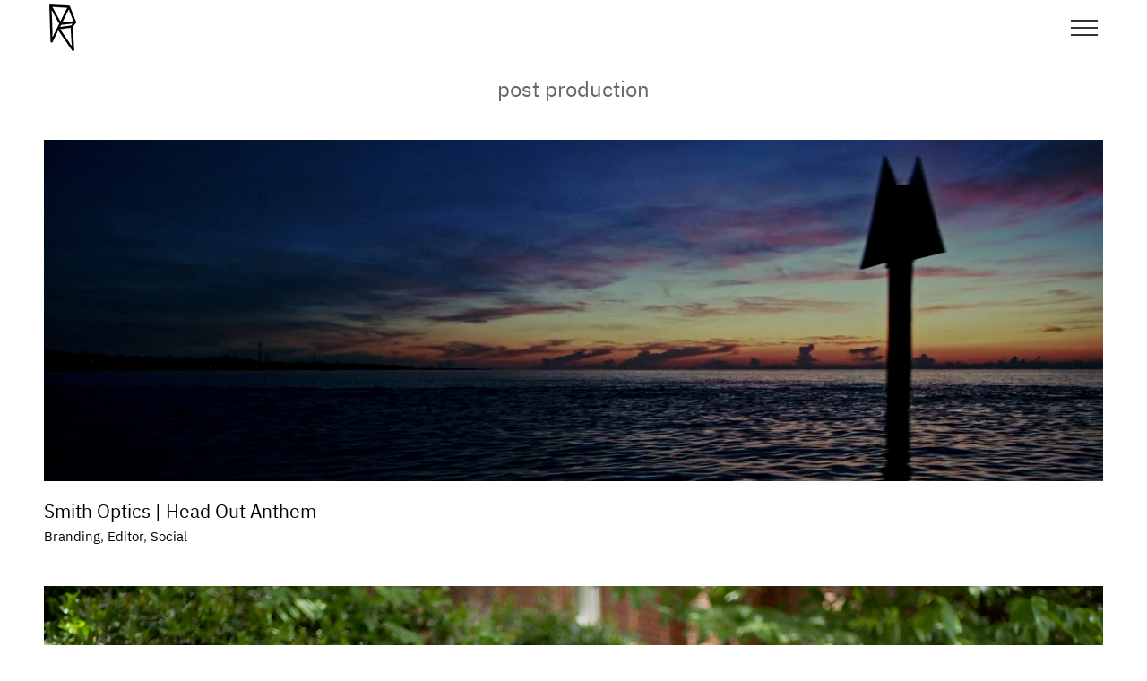

--- FILE ---
content_type: text/html; charset=UTF-8
request_url: https://www.andyramsey.com/portfolio_tags/post-production/
body_size: 16213
content:
<!DOCTYPE html>
<html class="avada-html-layout-wide avada-html-header-position-top avada-html-is-archive" dir="ltr" lang="en-US" prefix="og: https://ogp.me/ns#" prefix="og: http://ogp.me/ns# fb: http://ogp.me/ns/fb#">
<head>
	<meta http-equiv="X-UA-Compatible" content="IE=edge" />
	<meta http-equiv="Content-Type" content="text/html; charset=utf-8"/>
	<meta name="viewport" content="width=device-width, initial-scale=1" />
	<title>post production - Andy Ramsey | Video Editor</title>

		<!-- All in One SEO 4.9.1.1 - aioseo.com -->
	<meta name="robots" content="max-image-preview:large" />
	<link rel="canonical" href="https://www.andyramsey.com/portfolio_tags/post-production/" />
	<meta name="generator" content="All in One SEO (AIOSEO) 4.9.1.1" />
		<script type="application/ld+json" class="aioseo-schema">
			{"@context":"https:\/\/schema.org","@graph":[{"@type":"BreadcrumbList","@id":"https:\/\/www.andyramsey.com\/portfolio_tags\/post-production\/#breadcrumblist","itemListElement":[{"@type":"ListItem","@id":"https:\/\/www.andyramsey.com#listItem","position":1,"name":"Home","item":"https:\/\/www.andyramsey.com","nextItem":{"@type":"ListItem","@id":"https:\/\/www.andyramsey.com\/portfolio_tags\/post-production\/#listItem","name":"post production"}},{"@type":"ListItem","@id":"https:\/\/www.andyramsey.com\/portfolio_tags\/post-production\/#listItem","position":2,"name":"post production","previousItem":{"@type":"ListItem","@id":"https:\/\/www.andyramsey.com#listItem","name":"Home"}}]},{"@type":"CollectionPage","@id":"https:\/\/www.andyramsey.com\/portfolio_tags\/post-production\/#collectionpage","url":"https:\/\/www.andyramsey.com\/portfolio_tags\/post-production\/","name":"post production - Andy Ramsey | Video Editor","inLanguage":"en-US","isPartOf":{"@id":"https:\/\/www.andyramsey.com\/#website"},"breadcrumb":{"@id":"https:\/\/www.andyramsey.com\/portfolio_tags\/post-production\/#breadcrumblist"}},{"@type":"Organization","@id":"https:\/\/www.andyramsey.com\/#organization","name":"Andy Ramsey | Video Editor","description":"Chicago-based video editor focusing on branded docs and social spots.","url":"https:\/\/www.andyramsey.com\/"},{"@type":"WebSite","@id":"https:\/\/www.andyramsey.com\/#website","url":"https:\/\/www.andyramsey.com\/","name":"Andy Ramsey | Video Editor","description":"Chicago-based video editor focusing on branded docs and social spots.","inLanguage":"en-US","publisher":{"@id":"https:\/\/www.andyramsey.com\/#organization"}}]}
		</script>
		<!-- All in One SEO -->

<link rel="alternate" type="application/rss+xml" title="Andy Ramsey | Video Editor &raquo; Feed" href="https://www.andyramsey.com/feed/" />
<link rel="alternate" type="application/rss+xml" title="Andy Ramsey | Video Editor &raquo; Comments Feed" href="https://www.andyramsey.com/comments/feed/" />
					<link rel="shortcut icon" href="https://www.andyramsey.com/wp-content/uploads/2022/08/favicon-32x32-1.png" type="image/x-icon" />
		
					<!-- Apple Touch Icon -->
			<link rel="apple-touch-icon" sizes="180x180" href="https://www.andyramsey.com/wp-content/uploads/2022/08/apple-touch-icon.png">
		
					<!-- Android Icon -->
			<link rel="icon" sizes="192x192" href="https://www.andyramsey.com/wp-content/uploads/2022/08/android-chrome-192x192-1.png">
		
				<link rel="alternate" type="application/rss+xml" title="Andy Ramsey | Video Editor &raquo; post production Portfolio Tags Feed" href="https://www.andyramsey.com/portfolio_tags/post-production/feed/" />
		<!-- This site uses the Google Analytics by MonsterInsights plugin v9.11.1 - Using Analytics tracking - https://www.monsterinsights.com/ -->
							<script src="//www.googletagmanager.com/gtag/js?id=G-RH75CK3Q3R"  data-cfasync="false" data-wpfc-render="false" type="text/javascript" async></script>
			<script data-cfasync="false" data-wpfc-render="false" type="text/javascript">
				var mi_version = '9.11.1';
				var mi_track_user = true;
				var mi_no_track_reason = '';
								var MonsterInsightsDefaultLocations = {"page_location":"https:\/\/www.andyramsey.com\/portfolio_tags\/post-production\/"};
								if ( typeof MonsterInsightsPrivacyGuardFilter === 'function' ) {
					var MonsterInsightsLocations = (typeof MonsterInsightsExcludeQuery === 'object') ? MonsterInsightsPrivacyGuardFilter( MonsterInsightsExcludeQuery ) : MonsterInsightsPrivacyGuardFilter( MonsterInsightsDefaultLocations );
				} else {
					var MonsterInsightsLocations = (typeof MonsterInsightsExcludeQuery === 'object') ? MonsterInsightsExcludeQuery : MonsterInsightsDefaultLocations;
				}

								var disableStrs = [
										'ga-disable-G-RH75CK3Q3R',
									];

				/* Function to detect opted out users */
				function __gtagTrackerIsOptedOut() {
					for (var index = 0; index < disableStrs.length; index++) {
						if (document.cookie.indexOf(disableStrs[index] + '=true') > -1) {
							return true;
						}
					}

					return false;
				}

				/* Disable tracking if the opt-out cookie exists. */
				if (__gtagTrackerIsOptedOut()) {
					for (var index = 0; index < disableStrs.length; index++) {
						window[disableStrs[index]] = true;
					}
				}

				/* Opt-out function */
				function __gtagTrackerOptout() {
					for (var index = 0; index < disableStrs.length; index++) {
						document.cookie = disableStrs[index] + '=true; expires=Thu, 31 Dec 2099 23:59:59 UTC; path=/';
						window[disableStrs[index]] = true;
					}
				}

				if ('undefined' === typeof gaOptout) {
					function gaOptout() {
						__gtagTrackerOptout();
					}
				}
								window.dataLayer = window.dataLayer || [];

				window.MonsterInsightsDualTracker = {
					helpers: {},
					trackers: {},
				};
				if (mi_track_user) {
					function __gtagDataLayer() {
						dataLayer.push(arguments);
					}

					function __gtagTracker(type, name, parameters) {
						if (!parameters) {
							parameters = {};
						}

						if (parameters.send_to) {
							__gtagDataLayer.apply(null, arguments);
							return;
						}

						if (type === 'event') {
														parameters.send_to = monsterinsights_frontend.v4_id;
							var hookName = name;
							if (typeof parameters['event_category'] !== 'undefined') {
								hookName = parameters['event_category'] + ':' + name;
							}

							if (typeof MonsterInsightsDualTracker.trackers[hookName] !== 'undefined') {
								MonsterInsightsDualTracker.trackers[hookName](parameters);
							} else {
								__gtagDataLayer('event', name, parameters);
							}
							
						} else {
							__gtagDataLayer.apply(null, arguments);
						}
					}

					__gtagTracker('js', new Date());
					__gtagTracker('set', {
						'developer_id.dZGIzZG': true,
											});
					if ( MonsterInsightsLocations.page_location ) {
						__gtagTracker('set', MonsterInsightsLocations);
					}
										__gtagTracker('config', 'G-RH75CK3Q3R', {"forceSSL":"true","link_attribution":"true"} );
										window.gtag = __gtagTracker;										(function () {
						/* https://developers.google.com/analytics/devguides/collection/analyticsjs/ */
						/* ga and __gaTracker compatibility shim. */
						var noopfn = function () {
							return null;
						};
						var newtracker = function () {
							return new Tracker();
						};
						var Tracker = function () {
							return null;
						};
						var p = Tracker.prototype;
						p.get = noopfn;
						p.set = noopfn;
						p.send = function () {
							var args = Array.prototype.slice.call(arguments);
							args.unshift('send');
							__gaTracker.apply(null, args);
						};
						var __gaTracker = function () {
							var len = arguments.length;
							if (len === 0) {
								return;
							}
							var f = arguments[len - 1];
							if (typeof f !== 'object' || f === null || typeof f.hitCallback !== 'function') {
								if ('send' === arguments[0]) {
									var hitConverted, hitObject = false, action;
									if ('event' === arguments[1]) {
										if ('undefined' !== typeof arguments[3]) {
											hitObject = {
												'eventAction': arguments[3],
												'eventCategory': arguments[2],
												'eventLabel': arguments[4],
												'value': arguments[5] ? arguments[5] : 1,
											}
										}
									}
									if ('pageview' === arguments[1]) {
										if ('undefined' !== typeof arguments[2]) {
											hitObject = {
												'eventAction': 'page_view',
												'page_path': arguments[2],
											}
										}
									}
									if (typeof arguments[2] === 'object') {
										hitObject = arguments[2];
									}
									if (typeof arguments[5] === 'object') {
										Object.assign(hitObject, arguments[5]);
									}
									if ('undefined' !== typeof arguments[1].hitType) {
										hitObject = arguments[1];
										if ('pageview' === hitObject.hitType) {
											hitObject.eventAction = 'page_view';
										}
									}
									if (hitObject) {
										action = 'timing' === arguments[1].hitType ? 'timing_complete' : hitObject.eventAction;
										hitConverted = mapArgs(hitObject);
										__gtagTracker('event', action, hitConverted);
									}
								}
								return;
							}

							function mapArgs(args) {
								var arg, hit = {};
								var gaMap = {
									'eventCategory': 'event_category',
									'eventAction': 'event_action',
									'eventLabel': 'event_label',
									'eventValue': 'event_value',
									'nonInteraction': 'non_interaction',
									'timingCategory': 'event_category',
									'timingVar': 'name',
									'timingValue': 'value',
									'timingLabel': 'event_label',
									'page': 'page_path',
									'location': 'page_location',
									'title': 'page_title',
									'referrer' : 'page_referrer',
								};
								for (arg in args) {
																		if (!(!args.hasOwnProperty(arg) || !gaMap.hasOwnProperty(arg))) {
										hit[gaMap[arg]] = args[arg];
									} else {
										hit[arg] = args[arg];
									}
								}
								return hit;
							}

							try {
								f.hitCallback();
							} catch (ex) {
							}
						};
						__gaTracker.create = newtracker;
						__gaTracker.getByName = newtracker;
						__gaTracker.getAll = function () {
							return [];
						};
						__gaTracker.remove = noopfn;
						__gaTracker.loaded = true;
						window['__gaTracker'] = __gaTracker;
					})();
									} else {
										console.log("");
					(function () {
						function __gtagTracker() {
							return null;
						}

						window['__gtagTracker'] = __gtagTracker;
						window['gtag'] = __gtagTracker;
					})();
									}
			</script>
							<!-- / Google Analytics by MonsterInsights -->
		<style id='wp-img-auto-sizes-contain-inline-css' type='text/css'>
img:is([sizes=auto i],[sizes^="auto," i]){contain-intrinsic-size:3000px 1500px}
/*# sourceURL=wp-img-auto-sizes-contain-inline-css */
</style>
<style id='wp-emoji-styles-inline-css' type='text/css'>

	img.wp-smiley, img.emoji {
		display: inline !important;
		border: none !important;
		box-shadow: none !important;
		height: 1em !important;
		width: 1em !important;
		margin: 0 0.07em !important;
		vertical-align: -0.1em !important;
		background: none !important;
		padding: 0 !important;
	}
/*# sourceURL=wp-emoji-styles-inline-css */
</style>
<style id='classic-theme-styles-inline-css' type='text/css'>
/*! This file is auto-generated */
.wp-block-button__link{color:#fff;background-color:#32373c;border-radius:9999px;box-shadow:none;text-decoration:none;padding:calc(.667em + 2px) calc(1.333em + 2px);font-size:1.125em}.wp-block-file__button{background:#32373c;color:#fff;text-decoration:none}
/*# sourceURL=/wp-includes/css/classic-themes.min.css */
</style>
<link rel='stylesheet' id='fusion-dynamic-css-css' href='https://www.andyramsey.com/wp-content/uploads/fusion-styles/5911d0dcb4b832fb479df64eade6eb77.min.css?ver=3.8.1' type='text/css' media='all' />
<script type="text/javascript" src="https://www.andyramsey.com/wp-content/plugins/google-analytics-for-wordpress/assets/js/frontend-gtag.min.js?ver=9.11.1" id="monsterinsights-frontend-script-js" async="async" data-wp-strategy="async"></script>
<script data-cfasync="false" data-wpfc-render="false" type="text/javascript" id='monsterinsights-frontend-script-js-extra'>/* <![CDATA[ */
var monsterinsights_frontend = {"js_events_tracking":"true","download_extensions":"doc,pdf,ppt,zip,xls,docx,pptx,xlsx","inbound_paths":"[{\"path\":\"\\\/go\\\/\",\"label\":\"affiliate\"},{\"path\":\"\\\/recommend\\\/\",\"label\":\"affiliate\"}]","home_url":"https:\/\/www.andyramsey.com","hash_tracking":"false","v4_id":"G-RH75CK3Q3R"};/* ]]> */
</script>
<script type="text/javascript" src="https://www.andyramsey.com/wp-includes/js/jquery/jquery.min.js?ver=3.7.1" id="jquery-core-js"></script>
<script type="text/javascript" src="https://www.andyramsey.com/wp-includes/js/jquery/jquery-migrate.min.js?ver=3.4.1" id="jquery-migrate-js"></script>
<script type="text/javascript" src="https://www.andyramsey.com/wp-content/plugins/revslider/public/assets/js/rbtools.min.js?ver=6.5.18" async id="tp-tools-js"></script>
<script type="text/javascript" src="https://www.andyramsey.com/wp-content/plugins/revslider/public/assets/js/rs6.min.js?ver=6.5.31" async id="revmin-js"></script>
<link rel="https://api.w.org/" href="https://www.andyramsey.com/wp-json/" /><link rel="alternate" title="JSON" type="application/json" href="https://www.andyramsey.com/wp-json/wp/v2/portfolio_tags/156" /><link rel="EditURI" type="application/rsd+xml" title="RSD" href="https://www.andyramsey.com/xmlrpc.php?rsd" />
<meta name="generator" content="WordPress 6.9" />
<style type="text/css" id="css-fb-visibility">@media screen and (max-width: 640px){.fusion-no-small-visibility{display:none !important;}body .sm-text-align-center{text-align:center !important;}body .sm-text-align-left{text-align:left !important;}body .sm-text-align-right{text-align:right !important;}body .sm-flex-align-center{justify-content:center !important;}body .sm-flex-align-flex-start{justify-content:flex-start !important;}body .sm-flex-align-flex-end{justify-content:flex-end !important;}body .sm-mx-auto{margin-left:auto !important;margin-right:auto !important;}body .sm-ml-auto{margin-left:auto !important;}body .sm-mr-auto{margin-right:auto !important;}body .fusion-absolute-position-small{position:absolute;top:auto;width:100%;}.awb-sticky.awb-sticky-small{ position: sticky; top: var(--awb-sticky-offset,0); }}@media screen and (min-width: 641px) and (max-width: 1024px){.fusion-no-medium-visibility{display:none !important;}body .md-text-align-center{text-align:center !important;}body .md-text-align-left{text-align:left !important;}body .md-text-align-right{text-align:right !important;}body .md-flex-align-center{justify-content:center !important;}body .md-flex-align-flex-start{justify-content:flex-start !important;}body .md-flex-align-flex-end{justify-content:flex-end !important;}body .md-mx-auto{margin-left:auto !important;margin-right:auto !important;}body .md-ml-auto{margin-left:auto !important;}body .md-mr-auto{margin-right:auto !important;}body .fusion-absolute-position-medium{position:absolute;top:auto;width:100%;}.awb-sticky.awb-sticky-medium{ position: sticky; top: var(--awb-sticky-offset,0); }}@media screen and (min-width: 1025px){.fusion-no-large-visibility{display:none !important;}body .lg-text-align-center{text-align:center !important;}body .lg-text-align-left{text-align:left !important;}body .lg-text-align-right{text-align:right !important;}body .lg-flex-align-center{justify-content:center !important;}body .lg-flex-align-flex-start{justify-content:flex-start !important;}body .lg-flex-align-flex-end{justify-content:flex-end !important;}body .lg-mx-auto{margin-left:auto !important;margin-right:auto !important;}body .lg-ml-auto{margin-left:auto !important;}body .lg-mr-auto{margin-right:auto !important;}body .fusion-absolute-position-large{position:absolute;top:auto;width:100%;}.awb-sticky.awb-sticky-large{ position: sticky; top: var(--awb-sticky-offset,0); }}</style><meta name="generator" content="Powered by Slider Revolution 6.5.31 - responsive, Mobile-Friendly Slider Plugin for WordPress with comfortable drag and drop interface." />
<link rel="icon" href="https://www.andyramsey.com/wp-content/uploads/2022/08/cropped-ramsey_favicon_v2-32x32.jpg" sizes="32x32" />
<link rel="icon" href="https://www.andyramsey.com/wp-content/uploads/2022/08/cropped-ramsey_favicon_v2-192x192.jpg" sizes="192x192" />
<link rel="apple-touch-icon" href="https://www.andyramsey.com/wp-content/uploads/2022/08/cropped-ramsey_favicon_v2-180x180.jpg" />
<meta name="msapplication-TileImage" content="https://www.andyramsey.com/wp-content/uploads/2022/08/cropped-ramsey_favicon_v2-270x270.jpg" />
<script>function setREVStartSize(e){
			//window.requestAnimationFrame(function() {
				window.RSIW = window.RSIW===undefined ? window.innerWidth : window.RSIW;
				window.RSIH = window.RSIH===undefined ? window.innerHeight : window.RSIH;
				try {
					var pw = document.getElementById(e.c).parentNode.offsetWidth,
						newh;
					pw = pw===0 || isNaN(pw) || (e.l=="fullwidth" || e.layout=="fullwidth") ? window.RSIW : pw;
					e.tabw = e.tabw===undefined ? 0 : parseInt(e.tabw);
					e.thumbw = e.thumbw===undefined ? 0 : parseInt(e.thumbw);
					e.tabh = e.tabh===undefined ? 0 : parseInt(e.tabh);
					e.thumbh = e.thumbh===undefined ? 0 : parseInt(e.thumbh);
					e.tabhide = e.tabhide===undefined ? 0 : parseInt(e.tabhide);
					e.thumbhide = e.thumbhide===undefined ? 0 : parseInt(e.thumbhide);
					e.mh = e.mh===undefined || e.mh=="" || e.mh==="auto" ? 0 : parseInt(e.mh,0);
					if(e.layout==="fullscreen" || e.l==="fullscreen")
						newh = Math.max(e.mh,window.RSIH);
					else{
						e.gw = Array.isArray(e.gw) ? e.gw : [e.gw];
						for (var i in e.rl) if (e.gw[i]===undefined || e.gw[i]===0) e.gw[i] = e.gw[i-1];
						e.gh = e.el===undefined || e.el==="" || (Array.isArray(e.el) && e.el.length==0)? e.gh : e.el;
						e.gh = Array.isArray(e.gh) ? e.gh : [e.gh];
						for (var i in e.rl) if (e.gh[i]===undefined || e.gh[i]===0) e.gh[i] = e.gh[i-1];
											
						var nl = new Array(e.rl.length),
							ix = 0,
							sl;
						e.tabw = e.tabhide>=pw ? 0 : e.tabw;
						e.thumbw = e.thumbhide>=pw ? 0 : e.thumbw;
						e.tabh = e.tabhide>=pw ? 0 : e.tabh;
						e.thumbh = e.thumbhide>=pw ? 0 : e.thumbh;
						for (var i in e.rl) nl[i] = e.rl[i]<window.RSIW ? 0 : e.rl[i];
						sl = nl[0];
						for (var i in nl) if (sl>nl[i] && nl[i]>0) { sl = nl[i]; ix=i;}
						var m = pw>(e.gw[ix]+e.tabw+e.thumbw) ? 1 : (pw-(e.tabw+e.thumbw)) / (e.gw[ix]);
						newh =  (e.gh[ix] * m) + (e.tabh + e.thumbh);
					}
					var el = document.getElementById(e.c);
					if (el!==null && el) el.style.height = newh+"px";
					el = document.getElementById(e.c+"_wrapper");
					if (el!==null && el) {
						el.style.height = newh+"px";
						el.style.display = "block";
					}
				} catch(e){
					console.log("Failure at Presize of Slider:" + e)
				}
			//});
		  };</script>
		<style type="text/css" id="wp-custom-css">
				
.tp-video-play-button {display: none! important}
.rev_slider video {pointer-events: none}		</style>
				<script type="text/javascript">
			var doc = document.documentElement;
			doc.setAttribute( 'data-useragent', navigator.userAgent );
		</script>
		
	<style id='global-styles-inline-css' type='text/css'>
:root{--wp--preset--aspect-ratio--square: 1;--wp--preset--aspect-ratio--4-3: 4/3;--wp--preset--aspect-ratio--3-4: 3/4;--wp--preset--aspect-ratio--3-2: 3/2;--wp--preset--aspect-ratio--2-3: 2/3;--wp--preset--aspect-ratio--16-9: 16/9;--wp--preset--aspect-ratio--9-16: 9/16;--wp--preset--color--black: #000000;--wp--preset--color--cyan-bluish-gray: #abb8c3;--wp--preset--color--white: #ffffff;--wp--preset--color--pale-pink: #f78da7;--wp--preset--color--vivid-red: #cf2e2e;--wp--preset--color--luminous-vivid-orange: #ff6900;--wp--preset--color--luminous-vivid-amber: #fcb900;--wp--preset--color--light-green-cyan: #7bdcb5;--wp--preset--color--vivid-green-cyan: #00d084;--wp--preset--color--pale-cyan-blue: #8ed1fc;--wp--preset--color--vivid-cyan-blue: #0693e3;--wp--preset--color--vivid-purple: #9b51e0;--wp--preset--gradient--vivid-cyan-blue-to-vivid-purple: linear-gradient(135deg,rgb(6,147,227) 0%,rgb(155,81,224) 100%);--wp--preset--gradient--light-green-cyan-to-vivid-green-cyan: linear-gradient(135deg,rgb(122,220,180) 0%,rgb(0,208,130) 100%);--wp--preset--gradient--luminous-vivid-amber-to-luminous-vivid-orange: linear-gradient(135deg,rgb(252,185,0) 0%,rgb(255,105,0) 100%);--wp--preset--gradient--luminous-vivid-orange-to-vivid-red: linear-gradient(135deg,rgb(255,105,0) 0%,rgb(207,46,46) 100%);--wp--preset--gradient--very-light-gray-to-cyan-bluish-gray: linear-gradient(135deg,rgb(238,238,238) 0%,rgb(169,184,195) 100%);--wp--preset--gradient--cool-to-warm-spectrum: linear-gradient(135deg,rgb(74,234,220) 0%,rgb(151,120,209) 20%,rgb(207,42,186) 40%,rgb(238,44,130) 60%,rgb(251,105,98) 80%,rgb(254,248,76) 100%);--wp--preset--gradient--blush-light-purple: linear-gradient(135deg,rgb(255,206,236) 0%,rgb(152,150,240) 100%);--wp--preset--gradient--blush-bordeaux: linear-gradient(135deg,rgb(254,205,165) 0%,rgb(254,45,45) 50%,rgb(107,0,62) 100%);--wp--preset--gradient--luminous-dusk: linear-gradient(135deg,rgb(255,203,112) 0%,rgb(199,81,192) 50%,rgb(65,88,208) 100%);--wp--preset--gradient--pale-ocean: linear-gradient(135deg,rgb(255,245,203) 0%,rgb(182,227,212) 50%,rgb(51,167,181) 100%);--wp--preset--gradient--electric-grass: linear-gradient(135deg,rgb(202,248,128) 0%,rgb(113,206,126) 100%);--wp--preset--gradient--midnight: linear-gradient(135deg,rgb(2,3,129) 0%,rgb(40,116,252) 100%);--wp--preset--font-size--small: 10.5px;--wp--preset--font-size--medium: 20px;--wp--preset--font-size--large: 21px;--wp--preset--font-size--x-large: 42px;--wp--preset--font-size--normal: 14px;--wp--preset--font-size--xlarge: 28px;--wp--preset--font-size--huge: 42px;--wp--preset--spacing--20: 0.44rem;--wp--preset--spacing--30: 0.67rem;--wp--preset--spacing--40: 1rem;--wp--preset--spacing--50: 1.5rem;--wp--preset--spacing--60: 2.25rem;--wp--preset--spacing--70: 3.38rem;--wp--preset--spacing--80: 5.06rem;--wp--preset--shadow--natural: 6px 6px 9px rgba(0, 0, 0, 0.2);--wp--preset--shadow--deep: 12px 12px 50px rgba(0, 0, 0, 0.4);--wp--preset--shadow--sharp: 6px 6px 0px rgba(0, 0, 0, 0.2);--wp--preset--shadow--outlined: 6px 6px 0px -3px rgb(255, 255, 255), 6px 6px rgb(0, 0, 0);--wp--preset--shadow--crisp: 6px 6px 0px rgb(0, 0, 0);}:where(.is-layout-flex){gap: 0.5em;}:where(.is-layout-grid){gap: 0.5em;}body .is-layout-flex{display: flex;}.is-layout-flex{flex-wrap: wrap;align-items: center;}.is-layout-flex > :is(*, div){margin: 0;}body .is-layout-grid{display: grid;}.is-layout-grid > :is(*, div){margin: 0;}:where(.wp-block-columns.is-layout-flex){gap: 2em;}:where(.wp-block-columns.is-layout-grid){gap: 2em;}:where(.wp-block-post-template.is-layout-flex){gap: 1.25em;}:where(.wp-block-post-template.is-layout-grid){gap: 1.25em;}.has-black-color{color: var(--wp--preset--color--black) !important;}.has-cyan-bluish-gray-color{color: var(--wp--preset--color--cyan-bluish-gray) !important;}.has-white-color{color: var(--wp--preset--color--white) !important;}.has-pale-pink-color{color: var(--wp--preset--color--pale-pink) !important;}.has-vivid-red-color{color: var(--wp--preset--color--vivid-red) !important;}.has-luminous-vivid-orange-color{color: var(--wp--preset--color--luminous-vivid-orange) !important;}.has-luminous-vivid-amber-color{color: var(--wp--preset--color--luminous-vivid-amber) !important;}.has-light-green-cyan-color{color: var(--wp--preset--color--light-green-cyan) !important;}.has-vivid-green-cyan-color{color: var(--wp--preset--color--vivid-green-cyan) !important;}.has-pale-cyan-blue-color{color: var(--wp--preset--color--pale-cyan-blue) !important;}.has-vivid-cyan-blue-color{color: var(--wp--preset--color--vivid-cyan-blue) !important;}.has-vivid-purple-color{color: var(--wp--preset--color--vivid-purple) !important;}.has-black-background-color{background-color: var(--wp--preset--color--black) !important;}.has-cyan-bluish-gray-background-color{background-color: var(--wp--preset--color--cyan-bluish-gray) !important;}.has-white-background-color{background-color: var(--wp--preset--color--white) !important;}.has-pale-pink-background-color{background-color: var(--wp--preset--color--pale-pink) !important;}.has-vivid-red-background-color{background-color: var(--wp--preset--color--vivid-red) !important;}.has-luminous-vivid-orange-background-color{background-color: var(--wp--preset--color--luminous-vivid-orange) !important;}.has-luminous-vivid-amber-background-color{background-color: var(--wp--preset--color--luminous-vivid-amber) !important;}.has-light-green-cyan-background-color{background-color: var(--wp--preset--color--light-green-cyan) !important;}.has-vivid-green-cyan-background-color{background-color: var(--wp--preset--color--vivid-green-cyan) !important;}.has-pale-cyan-blue-background-color{background-color: var(--wp--preset--color--pale-cyan-blue) !important;}.has-vivid-cyan-blue-background-color{background-color: var(--wp--preset--color--vivid-cyan-blue) !important;}.has-vivid-purple-background-color{background-color: var(--wp--preset--color--vivid-purple) !important;}.has-black-border-color{border-color: var(--wp--preset--color--black) !important;}.has-cyan-bluish-gray-border-color{border-color: var(--wp--preset--color--cyan-bluish-gray) !important;}.has-white-border-color{border-color: var(--wp--preset--color--white) !important;}.has-pale-pink-border-color{border-color: var(--wp--preset--color--pale-pink) !important;}.has-vivid-red-border-color{border-color: var(--wp--preset--color--vivid-red) !important;}.has-luminous-vivid-orange-border-color{border-color: var(--wp--preset--color--luminous-vivid-orange) !important;}.has-luminous-vivid-amber-border-color{border-color: var(--wp--preset--color--luminous-vivid-amber) !important;}.has-light-green-cyan-border-color{border-color: var(--wp--preset--color--light-green-cyan) !important;}.has-vivid-green-cyan-border-color{border-color: var(--wp--preset--color--vivid-green-cyan) !important;}.has-pale-cyan-blue-border-color{border-color: var(--wp--preset--color--pale-cyan-blue) !important;}.has-vivid-cyan-blue-border-color{border-color: var(--wp--preset--color--vivid-cyan-blue) !important;}.has-vivid-purple-border-color{border-color: var(--wp--preset--color--vivid-purple) !important;}.has-vivid-cyan-blue-to-vivid-purple-gradient-background{background: var(--wp--preset--gradient--vivid-cyan-blue-to-vivid-purple) !important;}.has-light-green-cyan-to-vivid-green-cyan-gradient-background{background: var(--wp--preset--gradient--light-green-cyan-to-vivid-green-cyan) !important;}.has-luminous-vivid-amber-to-luminous-vivid-orange-gradient-background{background: var(--wp--preset--gradient--luminous-vivid-amber-to-luminous-vivid-orange) !important;}.has-luminous-vivid-orange-to-vivid-red-gradient-background{background: var(--wp--preset--gradient--luminous-vivid-orange-to-vivid-red) !important;}.has-very-light-gray-to-cyan-bluish-gray-gradient-background{background: var(--wp--preset--gradient--very-light-gray-to-cyan-bluish-gray) !important;}.has-cool-to-warm-spectrum-gradient-background{background: var(--wp--preset--gradient--cool-to-warm-spectrum) !important;}.has-blush-light-purple-gradient-background{background: var(--wp--preset--gradient--blush-light-purple) !important;}.has-blush-bordeaux-gradient-background{background: var(--wp--preset--gradient--blush-bordeaux) !important;}.has-luminous-dusk-gradient-background{background: var(--wp--preset--gradient--luminous-dusk) !important;}.has-pale-ocean-gradient-background{background: var(--wp--preset--gradient--pale-ocean) !important;}.has-electric-grass-gradient-background{background: var(--wp--preset--gradient--electric-grass) !important;}.has-midnight-gradient-background{background: var(--wp--preset--gradient--midnight) !important;}.has-small-font-size{font-size: var(--wp--preset--font-size--small) !important;}.has-medium-font-size{font-size: var(--wp--preset--font-size--medium) !important;}.has-large-font-size{font-size: var(--wp--preset--font-size--large) !important;}.has-x-large-font-size{font-size: var(--wp--preset--font-size--x-large) !important;}
/*# sourceURL=global-styles-inline-css */
</style>
<link rel='stylesheet' id='rs-plugin-settings-css' href='https://www.andyramsey.com/wp-content/plugins/revslider/public/assets/css/rs6.css?ver=6.5.31' type='text/css' media='all' />
<style id='rs-plugin-settings-inline-css' type='text/css'>
#rs-demo-id {}
/*# sourceURL=rs-plugin-settings-inline-css */
</style>
</head>

<body class="archive tax-portfolio_tags term-post-production term-156 wp-theme-Avada fusion-image-hovers fusion-pagination-sizing fusion-button_type-flat fusion-button_span-no fusion-button_gradient-linear avada-image-rollover-circle-no avada-image-rollover-yes avada-image-rollover-direction-fade fusion-body ltr fusion-sticky-header no-tablet-sticky-header no-mobile-sticky-header no-mobile-slidingbar no-desktop-totop no-mobile-totop fusion-disable-outline fusion-sub-menu-fade mobile-logo-pos-center layout-wide-mode avada-has-boxed-modal-shadow-none layout-scroll-offset-full avada-has-zero-margin-offset-top fusion-top-header menu-text-align-left mobile-menu-design-modern fusion-show-pagination-text fusion-header-layout-v6 avada-responsive avada-footer-fx-none avada-menu-highlight-style-bar fusion-search-form-classic fusion-main-menu-search-overlay fusion-avatar-square avada-dropdown-styles avada-blog-layout-grid avada-blog-archive-layout-large avada-header-shadow-no avada-menu-icon-position-left avada-has-megamenu-shadow avada-has-mainmenu-dropdown-divider avada-has-breadcrumb-mobile-hidden avada-has-titlebar-content_only avada-has-pagination-padding avada-flyout-menu-direction-fade avada-ec-views-v1" data-awb-post-id="13427">
		<a class="skip-link screen-reader-text" href="#content">Skip to content</a>

	<div id="boxed-wrapper">
		<div class="fusion-sides-frame"></div>
		<div id="wrapper" class="fusion-wrapper">
			<div id="home" style="position:relative;top:-1px;"></div>
			
				
			<header class="fusion-header-wrapper">
				<div class="fusion-header-v6 fusion-logo-alignment fusion-logo-center fusion-sticky-menu- fusion-sticky-logo-1 fusion-mobile-logo-1  fusion-header-has-flyout-menu">
					<div class="fusion-header-sticky-height"></div>
<div class="fusion-header">
	<div class="fusion-row">
		<div class="fusion-header-v6-content fusion-header-has-flyout-menu-content">
				<div class="fusion-logo" data-margin-top="5px" data-margin-bottom="5px" data-margin-left="0px" data-margin-right="0px">
			<a class="fusion-logo-link"  href="https://www.andyramsey.com/" >

						<!-- standard logo -->
			<img src="https://www.andyramsey.com/wp-content/uploads/2017/12/mark-30px.png" srcset="https://www.andyramsey.com/wp-content/uploads/2017/12/mark-30px.png 1x, https://www.andyramsey.com/wp-content/uploads/2017/12/mark-60px.png 2x" width="30" height="52" style="max-height:52px;height:auto;" alt="Andy Ramsey | Video Editor Logo" data-retina_logo_url="https://www.andyramsey.com/wp-content/uploads/2017/12/mark-60px.png" class="fusion-standard-logo" />

											<!-- mobile logo -->
				<img src="https://www.andyramsey.com/wp-content/uploads/2017/12/mark-30px.png" srcset="https://www.andyramsey.com/wp-content/uploads/2017/12/mark-30px.png 1x, https://www.andyramsey.com/wp-content/uploads/2017/12/mark-60px.png 2x" width="30" height="52" style="max-height:52px;height:auto;" alt="Andy Ramsey | Video Editor Logo" data-retina_logo_url="https://www.andyramsey.com/wp-content/uploads/2017/12/mark-60px.png" class="fusion-mobile-logo" />
			
											<!-- sticky header logo -->
				<img src="https://www.andyramsey.com/wp-content/uploads/2017/12/mark-30px.png" srcset="https://www.andyramsey.com/wp-content/uploads/2017/12/mark-30px.png 1x, https://www.andyramsey.com/wp-content/uploads/2017/12/mark-60px.png 2x" width="30" height="52" style="max-height:52px;height:auto;" alt="Andy Ramsey | Video Editor Logo" data-retina_logo_url="https://www.andyramsey.com/wp-content/uploads/2017/12/mark-60px.png" class="fusion-sticky-logo" />
					</a>
		</div>
			<div class="fusion-flyout-menu-icons">
				
				
				
				<a class="fusion-flyout-menu-toggle" aria-hidden="true" aria-label="Toggle Menu" href="#">
					<div class="fusion-toggle-icon-line"></div>
					<div class="fusion-toggle-icon-line"></div>
					<div class="fusion-toggle-icon-line"></div>
				</a>
			</div>
		</div>

		<div class="fusion-main-menu fusion-flyout-menu" role="navigation" aria-label="Main Menu">
			<ul id="menu-agency-main-menu" class="fusion-menu"><li  id="menu-item-10896"  class="menu-item menu-item-type-post_type menu-item-object-page menu-item-home menu-item-10896"  data-item-id="10896"><a  href="https://www.andyramsey.com/" class="fusion-bar-highlight"><span class="menu-text">Home</span></a></li><li  id="menu-item-10893"  class="menu-item menu-item-type-post_type menu-item-object-page menu-item-10893"  data-item-id="10893"><a  href="https://www.andyramsey.com/work/" class="fusion-bar-highlight"><span class="menu-text">Work</span></a></li><li  id="menu-item-10894"  class="menu-item menu-item-type-post_type menu-item-object-page menu-item-10894"  data-item-id="10894"><a  href="https://www.andyramsey.com/about/" class="fusion-bar-highlight"><span class="menu-text">About</span></a></li><li  id="menu-item-10892"  class="menu-item menu-item-type-post_type menu-item-object-page menu-item-10892 fusion-flyout-menu-item-last"  data-item-id="10892"><a  href="https://www.andyramsey.com/contact/" class="fusion-bar-highlight"><span class="menu-text">Contact</span></a></li></ul>		</div>

		
		<div class="fusion-flyout-menu-bg"></div>
	</div>
</div>
				</div>
				<div class="fusion-clearfix"></div>
			</header>
							
						<div id="sliders-container" class="fusion-slider-visibility">
					</div>
				
				
			
			<section class="avada-page-titlebar-wrapper" aria-label="Page Title Bar">
	<div class="fusion-page-title-bar fusion-page-title-bar-none fusion-page-title-bar-center">
		<div class="fusion-page-title-row">
			<div class="fusion-page-title-wrapper">
				<div class="fusion-page-title-captions">

																							<h1 class="entry-title">post production</h1>

											
																		<div class="fusion-page-title-secondary">
								<div class="fusion-breadcrumbs"><span class="fusion-breadcrumb-item"><a href="https://www.andyramsey.com" class="fusion-breadcrumb-link"><span >Home</span></a></span><span class="fusion-breadcrumb-sep">/</span><span class="fusion-breadcrumb-item"><span  class="breadcrumb-leaf">post production</span></span></div>							</div>
											
				</div>

				
			</div>
		</div>
	</div>
</section>

						<main id="main" class="clearfix ">
				<div class="fusion-row" style="">
	<div id="content" class="full-width" style="width: 100%;">
		
<div class="fusion-portfolio fusion-portfolio-archive fusion-portfolio-layout-masonry fusion-portfolio-one fusion-portfolio-unboxed fusion-portfolio-text fusion-portfolio-text-left fusion-portfolio-rollover fusion-portfolio-paging-infinite">

		
	<div class="fusion-portfolio-wrapper" data-picturesize="auto" data-pages="1" style="margin:calc(var(--portfolio_archive_column_spacing) / -2);">

				<article class="fusion-portfolio-post fusion-grid-sizer"></article>
		
					
							
				<article class="fusion-portfolio-post post-13427  fusion-col-spacing fusion-element-landscape" style="padding:calc(var(--portfolio_archive_column_spacing) / 2);">

																<div class="fusion-portfolio-content-wrapper">
					
																			<div  class="fusion-masonry-element-container fusion-image-wrapper" style="background-image:url(https://www.andyramsey.com/wp-content/uploads/2022/08/Smith-Optics-Head-Out.jpg);padding-top:calc((100% + var(--portfolio_archive_column_spacing)) * 0.4 - var(--portfolio_archive_column_spacing) / 2);" aria-haspopup="true">
				<img width="1920" height="1080" src="https://www.andyramsey.com/wp-content/uploads/2022/08/Smith-Optics-Head-Out.jpg" class="attachment-full size-full wp-post-image" alt="Smith Optics | Head Out still" decoding="async" fetchpriority="high" srcset="https://www.andyramsey.com/wp-content/uploads/2022/08/Smith-Optics-Head-Out-200x113.jpg 200w, https://www.andyramsey.com/wp-content/uploads/2022/08/Smith-Optics-Head-Out-400x225.jpg 400w, https://www.andyramsey.com/wp-content/uploads/2022/08/Smith-Optics-Head-Out-600x338.jpg 600w, https://www.andyramsey.com/wp-content/uploads/2022/08/Smith-Optics-Head-Out-800x450.jpg 800w, https://www.andyramsey.com/wp-content/uploads/2022/08/Smith-Optics-Head-Out-1200x675.jpg 1200w, https://www.andyramsey.com/wp-content/uploads/2022/08/Smith-Optics-Head-Out.jpg 1920w" sizes="(min-width: 2200px) 100vw, (min-width: 640px) 1170px, " /><div class="fusion-rollover">
	<div class="fusion-rollover-content">

				
		
												<h4 class="fusion-rollover-title">
					<a class="fusion-rollover-title-link" href="https://www.andyramsey.com/project/smith-optics-head-out/">
						Smith Optics | Head Out Anthem					</a>
				</h4>
			
										<div class="fusion-rollover-categories"><a href="https://www.andyramsey.com/portfolio_category/branding/" rel="tag">Branding</a>, <a href="https://www.andyramsey.com/portfolio_category/editor/" rel="tag">Editor</a>, <a href="https://www.andyramsey.com/portfolio_category/social/" rel="tag">Social</a></div>					
		
						<a class="fusion-link-wrapper" href="https://www.andyramsey.com/project/smith-optics-head-out/" aria-label="post production"></a>
	</div>
</div>
</div>

						
																			<div class="fusion-portfolio-content">
																<h2 class="entry-title fusion-post-title"><a href="https://www.andyramsey.com/project/smith-optics-head-out/">Smith Optics | Head Out Anthem</a></h2>																<div class="fusion-portfolio-meta"><a href="https://www.andyramsey.com/portfolio_category/branding/" rel="tag">Branding</a>, <a href="https://www.andyramsey.com/portfolio_category/editor/" rel="tag">Editor</a>, <a href="https://www.andyramsey.com/portfolio_category/social/" rel="tag">Social</a></div>								<span class="vcard rich-snippet-hidden"><span class="fn"><a href="https://www.andyramsey.com/author/andyramsey/" title="Posts by andyramsey" rel="author">andyramsey</a></span></span><span class="updated rich-snippet-hidden">2023-03-16T19:41:52+00:00</span>																
								<div class="fusion-post-content">
									
																		
								</div><!-- end post-content -->

							</div><!-- end portfolio-content -->

						
																</div>

																	
				</article><!-- end portfolio-post -->

								
							
				<article class="fusion-portfolio-post post-13516  fusion-col-spacing fusion-element-landscape" style="padding:calc(var(--portfolio_archive_column_spacing) / 2);">

																<div class="fusion-portfolio-content-wrapper">
					
																			<div  class="fusion-masonry-element-container fusion-image-wrapper" style="background-image:url(https://www.andyramsey.com/wp-content/uploads/2023/03/ZipRecruiter-PhilStories_Anthem-4.jpg);padding-top:calc((100% + var(--portfolio_archive_column_spacing)) * 0.4 - var(--portfolio_archive_column_spacing) / 2);" aria-haspopup="true">
				<img width="1920" height="1080" src="https://www.andyramsey.com/wp-content/uploads/2023/03/ZipRecruiter-PhilStories_Anthem-4.jpg" class="attachment-full size-full wp-post-image" alt="" decoding="async" srcset="https://www.andyramsey.com/wp-content/uploads/2023/03/ZipRecruiter-PhilStories_Anthem-4-200x113.jpg 200w, https://www.andyramsey.com/wp-content/uploads/2023/03/ZipRecruiter-PhilStories_Anthem-4-400x225.jpg 400w, https://www.andyramsey.com/wp-content/uploads/2023/03/ZipRecruiter-PhilStories_Anthem-4-600x338.jpg 600w, https://www.andyramsey.com/wp-content/uploads/2023/03/ZipRecruiter-PhilStories_Anthem-4-800x450.jpg 800w, https://www.andyramsey.com/wp-content/uploads/2023/03/ZipRecruiter-PhilStories_Anthem-4-1200x675.jpg 1200w, https://www.andyramsey.com/wp-content/uploads/2023/03/ZipRecruiter-PhilStories_Anthem-4.jpg 1920w" sizes="(min-width: 2200px) 100vw, (min-width: 640px) 1170px, " /><div class="fusion-rollover">
	<div class="fusion-rollover-content">

				
		
												<h4 class="fusion-rollover-title">
					<a class="fusion-rollover-title-link" href="https://www.andyramsey.com/project/ziprecruiter-real-people/">
						ZipRecruiter | Real People Social Campaign					</a>
				</h4>
			
										<div class="fusion-rollover-categories"><a href="https://www.andyramsey.com/portfolio_category/editor/" rel="tag">Editor</a>, <a href="https://www.andyramsey.com/portfolio_category/social/" rel="tag">Social</a></div>					
		
						<a class="fusion-link-wrapper" href="https://www.andyramsey.com/project/ziprecruiter-real-people/" aria-label="post production"></a>
	</div>
</div>
</div>

						
																			<div class="fusion-portfolio-content">
																<h2 class="entry-title fusion-post-title"><a href="https://www.andyramsey.com/project/ziprecruiter-real-people/">ZipRecruiter | Real People Social Campaign</a></h2>																<div class="fusion-portfolio-meta"><a href="https://www.andyramsey.com/portfolio_category/editor/" rel="tag">Editor</a>, <a href="https://www.andyramsey.com/portfolio_category/social/" rel="tag">Social</a></div>								<span class="vcard rich-snippet-hidden"><span class="fn"><a href="https://www.andyramsey.com/author/andyramsey/" title="Posts by andyramsey" rel="author">andyramsey</a></span></span><span class="updated rich-snippet-hidden">2023-03-16T20:03:23+00:00</span>																
								<div class="fusion-post-content">
									
																		
								</div><!-- end post-content -->

							</div><!-- end portfolio-content -->

						
																</div>

																	
				</article><!-- end portfolio-post -->

								
							
				<article class="fusion-portfolio-post post-13465  fusion-col-spacing fusion-element-landscape" style="padding:calc(var(--portfolio_archive_column_spacing) / 2);">

																<div class="fusion-portfolio-content-wrapper">
					
																			<div  class="fusion-masonry-element-container fusion-image-wrapper" style="background-image:url(https://www.andyramsey.com/wp-content/uploads/2022/08/True-Classic-60-opt2.jpg);padding-top:calc((100% + var(--portfolio_archive_column_spacing)) * 0.4 - var(--portfolio_archive_column_spacing) / 2);" aria-haspopup="true">
				<img width="1920" height="1080" src="https://www.andyramsey.com/wp-content/uploads/2022/08/True-Classic-60-opt2.jpg" class="attachment-full size-full wp-post-image" alt="True Classic still" decoding="async" srcset="https://www.andyramsey.com/wp-content/uploads/2022/08/True-Classic-60-opt2-200x113.jpg 200w, https://www.andyramsey.com/wp-content/uploads/2022/08/True-Classic-60-opt2-400x225.jpg 400w, https://www.andyramsey.com/wp-content/uploads/2022/08/True-Classic-60-opt2-600x338.jpg 600w, https://www.andyramsey.com/wp-content/uploads/2022/08/True-Classic-60-opt2-800x450.jpg 800w, https://www.andyramsey.com/wp-content/uploads/2022/08/True-Classic-60-opt2-1200x675.jpg 1200w, https://www.andyramsey.com/wp-content/uploads/2022/08/True-Classic-60-opt2.jpg 1920w" sizes="(min-width: 2200px) 100vw, (min-width: 640px) 1170px, " /><div class="fusion-rollover">
	<div class="fusion-rollover-content">

				
		
												<h4 class="fusion-rollover-title">
					<a class="fusion-rollover-title-link" href="https://www.andyramsey.com/project/true-classic-effort-is-effort-tv/">
						True Classic | Effort Is Effort TV					</a>
				</h4>
			
										<div class="fusion-rollover-categories"><a href="https://www.andyramsey.com/portfolio_category/branding/" rel="tag">Branding</a>, <a href="https://www.andyramsey.com/portfolio_category/broadcast/" rel="tag">Broadcast</a>, <a href="https://www.andyramsey.com/portfolio_category/comedy/" rel="tag">Comedy</a>, <a href="https://www.andyramsey.com/portfolio_category/editor/" rel="tag">Editor</a>, <a href="https://www.andyramsey.com/portfolio_category/lifestyle/" rel="tag">Lifestyle</a>, <a href="https://www.andyramsey.com/portfolio_category/social/" rel="tag">Social</a>, <a href="https://www.andyramsey.com/portfolio_category/sports/" rel="tag">Sports</a></div>					
		
						<a class="fusion-link-wrapper" href="https://www.andyramsey.com/project/true-classic-effort-is-effort-tv/" aria-label="post production"></a>
	</div>
</div>
</div>

						
																			<div class="fusion-portfolio-content">
																<h2 class="entry-title fusion-post-title"><a href="https://www.andyramsey.com/project/true-classic-effort-is-effort-tv/">True Classic | Effort Is Effort TV</a></h2>																<div class="fusion-portfolio-meta"><a href="https://www.andyramsey.com/portfolio_category/branding/" rel="tag">Branding</a>, <a href="https://www.andyramsey.com/portfolio_category/broadcast/" rel="tag">Broadcast</a>, <a href="https://www.andyramsey.com/portfolio_category/comedy/" rel="tag">Comedy</a>, <a href="https://www.andyramsey.com/portfolio_category/editor/" rel="tag">Editor</a>, <a href="https://www.andyramsey.com/portfolio_category/lifestyle/" rel="tag">Lifestyle</a>, <a href="https://www.andyramsey.com/portfolio_category/social/" rel="tag">Social</a>, <a href="https://www.andyramsey.com/portfolio_category/sports/" rel="tag">Sports</a></div>								<span class="vcard rich-snippet-hidden"><span class="fn"><a href="https://www.andyramsey.com/author/andyramsey/" title="Posts by andyramsey" rel="author">andyramsey</a></span></span><span class="updated rich-snippet-hidden">2023-03-16T19:33:09+00:00</span>																
								<div class="fusion-post-content">
									
																		
								</div><!-- end post-content -->

							</div><!-- end portfolio-content -->

						
																</div>

																	
				</article><!-- end portfolio-post -->

								
							
				<article class="fusion-portfolio-post post-13450  fusion-col-spacing fusion-element-landscape" style="padding:calc(var(--portfolio_archive_column_spacing) / 2);">

																<div class="fusion-portfolio-content-wrapper">
					
																			<div  class="fusion-masonry-element-container fusion-image-wrapper" style="background-image:url(https://www.andyramsey.com/wp-content/uploads/2022/08/Chaco-Thomas-Rhett-opt2.jpg);padding-top:calc((100% + var(--portfolio_archive_column_spacing)) * 0.4 - var(--portfolio_archive_column_spacing) / 2);" aria-haspopup="true">
				<img width="1920" height="1080" src="https://www.andyramsey.com/wp-content/uploads/2022/08/Chaco-Thomas-Rhett-opt2.jpg" class="attachment-full size-full wp-post-image" alt="Chaco x Thomas Rhett" decoding="async" srcset="https://www.andyramsey.com/wp-content/uploads/2022/08/Chaco-Thomas-Rhett-opt2-200x113.jpg 200w, https://www.andyramsey.com/wp-content/uploads/2022/08/Chaco-Thomas-Rhett-opt2-400x225.jpg 400w, https://www.andyramsey.com/wp-content/uploads/2022/08/Chaco-Thomas-Rhett-opt2-600x338.jpg 600w, https://www.andyramsey.com/wp-content/uploads/2022/08/Chaco-Thomas-Rhett-opt2-800x450.jpg 800w, https://www.andyramsey.com/wp-content/uploads/2022/08/Chaco-Thomas-Rhett-opt2-1200x675.jpg 1200w, https://www.andyramsey.com/wp-content/uploads/2022/08/Chaco-Thomas-Rhett-opt2.jpg 1920w" sizes="(min-width: 2200px) 100vw, (min-width: 640px) 1170px, " /><div class="fusion-rollover">
	<div class="fusion-rollover-content">

				
		
												<h4 class="fusion-rollover-title">
					<a class="fusion-rollover-title-link" href="https://www.andyramsey.com/project/chaco-thomas-rhett-social-spots/">
						Chaco | Thomas Rhett Social Spots					</a>
				</h4>
			
										<div class="fusion-rollover-categories"><a href="https://www.andyramsey.com/portfolio_category/branding/" rel="tag">Branding</a>, <a href="https://www.andyramsey.com/portfolio_category/editor/" rel="tag">Editor</a>, <a href="https://www.andyramsey.com/portfolio_category/lifestyle/" rel="tag">Lifestyle</a>, <a href="https://www.andyramsey.com/portfolio_category/social/" rel="tag">Social</a></div>					
		
						<a class="fusion-link-wrapper" href="https://www.andyramsey.com/project/chaco-thomas-rhett-social-spots/" aria-label="post production"></a>
	</div>
</div>
</div>

						
																			<div class="fusion-portfolio-content">
																<h2 class="entry-title fusion-post-title"><a href="https://www.andyramsey.com/project/chaco-thomas-rhett-social-spots/">Chaco | Thomas Rhett Social Spots</a></h2>																<div class="fusion-portfolio-meta"><a href="https://www.andyramsey.com/portfolio_category/branding/" rel="tag">Branding</a>, <a href="https://www.andyramsey.com/portfolio_category/editor/" rel="tag">Editor</a>, <a href="https://www.andyramsey.com/portfolio_category/lifestyle/" rel="tag">Lifestyle</a>, <a href="https://www.andyramsey.com/portfolio_category/social/" rel="tag">Social</a></div>								<span class="vcard rich-snippet-hidden"><span class="fn"><a href="https://www.andyramsey.com/author/andyramsey/" title="Posts by andyramsey" rel="author">andyramsey</a></span></span><span class="updated rich-snippet-hidden">2023-03-16T20:01:37+00:00</span>																
								<div class="fusion-post-content">
									
																		
								</div><!-- end post-content -->

							</div><!-- end portfolio-content -->

						
																</div>

																	
				</article><!-- end portfolio-post -->

								
							
				<article class="fusion-portfolio-post post-13565  fusion-col-spacing fusion-element-landscape" style="padding:calc(var(--portfolio_archive_column_spacing) / 2);">

																<div class="fusion-portfolio-content-wrapper">
					
																			<div  class="fusion-masonry-element-container fusion-image-wrapper" style="background-image:url(https://www.andyramsey.com/wp-content/uploads/2023/03/Walker-Wrencher-2-scaled.jpg);padding-top:calc((100% + var(--portfolio_archive_column_spacing)) * 0.4 - var(--portfolio_archive_column_spacing) / 2);" aria-haspopup="true">
				<img width="2560" height="1440" src="https://www.andyramsey.com/wp-content/uploads/2023/03/Walker-Wrencher-2-scaled.jpg" class="attachment-full size-full wp-post-image" alt="" decoding="async" srcset="https://www.andyramsey.com/wp-content/uploads/2023/03/Walker-Wrencher-2-200x113.jpg 200w, https://www.andyramsey.com/wp-content/uploads/2023/03/Walker-Wrencher-2-400x225.jpg 400w, https://www.andyramsey.com/wp-content/uploads/2023/03/Walker-Wrencher-2-600x338.jpg 600w, https://www.andyramsey.com/wp-content/uploads/2023/03/Walker-Wrencher-2-800x450.jpg 800w, https://www.andyramsey.com/wp-content/uploads/2023/03/Walker-Wrencher-2-1200x675.jpg 1200w, https://www.andyramsey.com/wp-content/uploads/2023/03/Walker-Wrencher-2-scaled.jpg 2560w" sizes="(min-width: 2200px) 100vw, (min-width: 640px) 1170px, " /><div class="fusion-rollover">
	<div class="fusion-rollover-content">

				
		
												<h4 class="fusion-rollover-title">
					<a class="fusion-rollover-title-link" href="https://www.andyramsey.com/project/walker-social/">
						Walker Emissions Control | The Walker Way Social Campaign					</a>
				</h4>
			
										<div class="fusion-rollover-categories"><a href="https://www.andyramsey.com/portfolio_category/editor/" rel="tag">Editor</a>, <a href="https://www.andyramsey.com/portfolio_category/social/" rel="tag">Social</a></div>					
		
						<a class="fusion-link-wrapper" href="https://www.andyramsey.com/project/walker-social/" aria-label="post production"></a>
	</div>
</div>
</div>

						
																			<div class="fusion-portfolio-content">
																<h2 class="entry-title fusion-post-title"><a href="https://www.andyramsey.com/project/walker-social/">Walker Emissions Control | The Walker Way Social Campaign</a></h2>																<div class="fusion-portfolio-meta"><a href="https://www.andyramsey.com/portfolio_category/editor/" rel="tag">Editor</a>, <a href="https://www.andyramsey.com/portfolio_category/social/" rel="tag">Social</a></div>								<span class="vcard rich-snippet-hidden"><span class="fn"><a href="https://www.andyramsey.com/author/andyramsey/" title="Posts by andyramsey" rel="author">andyramsey</a></span></span><span class="updated rich-snippet-hidden">2023-04-10T20:44:44+00:00</span>																
								<div class="fusion-post-content">
									
																		
								</div><!-- end post-content -->

							</div><!-- end portfolio-content -->

						
																</div>

																	
				</article><!-- end portfolio-post -->

								
							
				<article class="fusion-portfolio-post post-13456  fusion-col-spacing fusion-element-landscape" style="padding:calc(var(--portfolio_archive_column_spacing) / 2);">

																<div class="fusion-portfolio-content-wrapper">
					
																			<div  class="fusion-masonry-element-container fusion-image-wrapper" style="background-image:url(https://www.andyramsey.com/wp-content/uploads/2022/08/Smith-Optics-RX-opt-2.jpg);padding-top:calc((100% + var(--portfolio_archive_column_spacing)) * 0.4 - var(--portfolio_archive_column_spacing) / 2);" aria-haspopup="true">
				<img width="1920" height="1080" src="https://www.andyramsey.com/wp-content/uploads/2022/08/Smith-Optics-RX-opt-2.jpg" class="attachment-full size-full wp-post-image" alt="Smith Optics Prescription Eyewear" decoding="async" srcset="https://www.andyramsey.com/wp-content/uploads/2022/08/Smith-Optics-RX-opt-2-200x113.jpg 200w, https://www.andyramsey.com/wp-content/uploads/2022/08/Smith-Optics-RX-opt-2-400x225.jpg 400w, https://www.andyramsey.com/wp-content/uploads/2022/08/Smith-Optics-RX-opt-2-600x338.jpg 600w, https://www.andyramsey.com/wp-content/uploads/2022/08/Smith-Optics-RX-opt-2-800x450.jpg 800w, https://www.andyramsey.com/wp-content/uploads/2022/08/Smith-Optics-RX-opt-2-1200x675.jpg 1200w, https://www.andyramsey.com/wp-content/uploads/2022/08/Smith-Optics-RX-opt-2.jpg 1920w" sizes="(min-width: 2200px) 100vw, (min-width: 640px) 1170px, " /><div class="fusion-rollover">
	<div class="fusion-rollover-content">

				
		
												<h4 class="fusion-rollover-title">
					<a class="fusion-rollover-title-link" href="https://www.andyramsey.com/project/smith-optics-rx-social-spots/">
						Smith Optics | RX Social Spots					</a>
				</h4>
			
										<div class="fusion-rollover-categories"><a href="https://www.andyramsey.com/portfolio_category/branding/" rel="tag">Branding</a>, <a href="https://www.andyramsey.com/portfolio_category/editor/" rel="tag">Editor</a>, <a href="https://www.andyramsey.com/portfolio_category/lifestyle/" rel="tag">Lifestyle</a>, <a href="https://www.andyramsey.com/portfolio_category/social/" rel="tag">Social</a></div>					
		
						<a class="fusion-link-wrapper" href="https://www.andyramsey.com/project/smith-optics-rx-social-spots/" aria-label="post production"></a>
	</div>
</div>
</div>

						
																			<div class="fusion-portfolio-content">
																<h2 class="entry-title fusion-post-title"><a href="https://www.andyramsey.com/project/smith-optics-rx-social-spots/">Smith Optics | RX Social Spots</a></h2>																<div class="fusion-portfolio-meta"><a href="https://www.andyramsey.com/portfolio_category/branding/" rel="tag">Branding</a>, <a href="https://www.andyramsey.com/portfolio_category/editor/" rel="tag">Editor</a>, <a href="https://www.andyramsey.com/portfolio_category/lifestyle/" rel="tag">Lifestyle</a>, <a href="https://www.andyramsey.com/portfolio_category/social/" rel="tag">Social</a></div>								<span class="vcard rich-snippet-hidden"><span class="fn"><a href="https://www.andyramsey.com/author/andyramsey/" title="Posts by andyramsey" rel="author">andyramsey</a></span></span><span class="updated rich-snippet-hidden">2023-03-16T20:02:24+00:00</span>																
								<div class="fusion-post-content">
									
																		
								</div><!-- end post-content -->

							</div><!-- end portfolio-content -->

						
																</div>

																	
				</article><!-- end portfolio-post -->

								
							
				<article class="fusion-portfolio-post post-13505  fusion-col-spacing fusion-element-landscape" style="padding:calc(var(--portfolio_archive_column_spacing) / 2);">

																<div class="fusion-portfolio-content-wrapper">
					
																			<div  class="fusion-masonry-element-container fusion-image-wrapper" style="background-image:url(https://www.andyramsey.com/wp-content/uploads/2023/03/Polk_SoundBar_60_FINAL.mp4.00_00_37_16.Still003.jpg);padding-top:calc((100% + var(--portfolio_archive_column_spacing)) * 0.4 - var(--portfolio_archive_column_spacing) / 2);" aria-haspopup="true">
				<img width="1920" height="1080" src="https://www.andyramsey.com/wp-content/uploads/2023/03/Polk_SoundBar_60_FINAL.mp4.00_00_37_16.Still003.jpg" class="attachment-full size-full wp-post-image" alt="" decoding="async" srcset="https://www.andyramsey.com/wp-content/uploads/2023/03/Polk_SoundBar_60_FINAL.mp4.00_00_37_16.Still003-200x113.jpg 200w, https://www.andyramsey.com/wp-content/uploads/2023/03/Polk_SoundBar_60_FINAL.mp4.00_00_37_16.Still003-400x225.jpg 400w, https://www.andyramsey.com/wp-content/uploads/2023/03/Polk_SoundBar_60_FINAL.mp4.00_00_37_16.Still003-600x338.jpg 600w, https://www.andyramsey.com/wp-content/uploads/2023/03/Polk_SoundBar_60_FINAL.mp4.00_00_37_16.Still003-800x450.jpg 800w, https://www.andyramsey.com/wp-content/uploads/2023/03/Polk_SoundBar_60_FINAL.mp4.00_00_37_16.Still003-1200x675.jpg 1200w, https://www.andyramsey.com/wp-content/uploads/2023/03/Polk_SoundBar_60_FINAL.mp4.00_00_37_16.Still003.jpg 1920w" sizes="(min-width: 2200px) 100vw, (min-width: 640px) 1170px, " /><div class="fusion-rollover">
	<div class="fusion-rollover-content">

				
		
												<h4 class="fusion-rollover-title">
					<a class="fusion-rollover-title-link" href="https://www.andyramsey.com/project/polk-sound-bars/">
						Polk Audio | Sound Bars Social Campaign					</a>
				</h4>
			
										<div class="fusion-rollover-categories"><a href="https://www.andyramsey.com/portfolio_category/editor/" rel="tag">Editor</a>, <a href="https://www.andyramsey.com/portfolio_category/social/" rel="tag">Social</a></div>					
		
						<a class="fusion-link-wrapper" href="https://www.andyramsey.com/project/polk-sound-bars/" aria-label="post production"></a>
	</div>
</div>
</div>

						
																			<div class="fusion-portfolio-content">
																<h2 class="entry-title fusion-post-title"><a href="https://www.andyramsey.com/project/polk-sound-bars/">Polk Audio | Sound Bars Social Campaign</a></h2>																<div class="fusion-portfolio-meta"><a href="https://www.andyramsey.com/portfolio_category/editor/" rel="tag">Editor</a>, <a href="https://www.andyramsey.com/portfolio_category/social/" rel="tag">Social</a></div>								<span class="vcard rich-snippet-hidden"><span class="fn"><a href="https://www.andyramsey.com/author/andyramsey/" title="Posts by andyramsey" rel="author">andyramsey</a></span></span><span class="updated rich-snippet-hidden">2023-03-16T19:45:36+00:00</span>																
								<div class="fusion-post-content">
									
																		
								</div><!-- end post-content -->

							</div><!-- end portfolio-content -->

						
																</div>

																	
				</article><!-- end portfolio-post -->

								
							
				<article class="fusion-portfolio-post post-13570  fusion-col-spacing fusion-element-landscape" style="padding:calc(var(--portfolio_archive_column_spacing) / 2);">

																<div class="fusion-portfolio-content-wrapper">
					
																			<div  class="fusion-masonry-element-container fusion-image-wrapper" style="background-image:url(https://www.andyramsey.com/wp-content/uploads/2023/03/BrainBalance-Mastermind-1.jpg);padding-top:calc((100% + var(--portfolio_archive_column_spacing)) * 0.4 - var(--portfolio_archive_column_spacing) / 2);" aria-haspopup="true">
				<img width="1920" height="1080" src="https://www.andyramsey.com/wp-content/uploads/2023/03/BrainBalance-Mastermind-1.jpg" class="attachment-full size-full wp-post-image" alt="" decoding="async" srcset="https://www.andyramsey.com/wp-content/uploads/2023/03/BrainBalance-Mastermind-1-200x113.jpg 200w, https://www.andyramsey.com/wp-content/uploads/2023/03/BrainBalance-Mastermind-1-400x225.jpg 400w, https://www.andyramsey.com/wp-content/uploads/2023/03/BrainBalance-Mastermind-1-600x338.jpg 600w, https://www.andyramsey.com/wp-content/uploads/2023/03/BrainBalance-Mastermind-1-800x450.jpg 800w, https://www.andyramsey.com/wp-content/uploads/2023/03/BrainBalance-Mastermind-1-1200x675.jpg 1200w, https://www.andyramsey.com/wp-content/uploads/2023/03/BrainBalance-Mastermind-1.jpg 1920w" sizes="(min-width: 2200px) 100vw, (min-width: 640px) 1170px, " /><div class="fusion-rollover">
	<div class="fusion-rollover-content">

				
		
												<h4 class="fusion-rollover-title">
					<a class="fusion-rollover-title-link" href="https://www.andyramsey.com/project/brain-balance-mastermind-trailer/">
						Brain Balance | Mastermind Trailer Social					</a>
				</h4>
			
										<div class="fusion-rollover-categories"><a href="https://www.andyramsey.com/portfolio_category/editor/" rel="tag">Editor</a>, <a href="https://www.andyramsey.com/portfolio_category/social/" rel="tag">Social</a></div>					
		
						<a class="fusion-link-wrapper" href="https://www.andyramsey.com/project/brain-balance-mastermind-trailer/" aria-label="post production"></a>
	</div>
</div>
</div>

						
																			<div class="fusion-portfolio-content">
																<h2 class="entry-title fusion-post-title"><a href="https://www.andyramsey.com/project/brain-balance-mastermind-trailer/">Brain Balance | Mastermind Trailer Social</a></h2>																<div class="fusion-portfolio-meta"><a href="https://www.andyramsey.com/portfolio_category/editor/" rel="tag">Editor</a>, <a href="https://www.andyramsey.com/portfolio_category/social/" rel="tag">Social</a></div>								<span class="vcard rich-snippet-hidden"><span class="fn"><a href="https://www.andyramsey.com/author/andyramsey/" title="Posts by andyramsey" rel="author">andyramsey</a></span></span><span class="updated rich-snippet-hidden">2023-03-17T17:26:39+00:00</span>																
								<div class="fusion-post-content">
									
																		
								</div><!-- end post-content -->

							</div><!-- end portfolio-content -->

						
																</div>

																	
				</article><!-- end portfolio-post -->

								
							
				<article class="fusion-portfolio-post post-13460  fusion-col-spacing fusion-element-landscape" style="padding:calc(var(--portfolio_archive_column_spacing) / 2);">

																<div class="fusion-portfolio-content-wrapper">
					
																			<div  class="fusion-masonry-element-container fusion-image-wrapper" style="background-image:url(https://www.andyramsey.com/wp-content/uploads/2022/08/Klaviyo-MidMarket.jpg);padding-top:calc((100% + var(--portfolio_archive_column_spacing)) * 0.4 - var(--portfolio_archive_column_spacing) / 2);" aria-haspopup="true">
				<img width="1920" height="1080" src="https://www.andyramsey.com/wp-content/uploads/2022/08/Klaviyo-MidMarket.jpg" class="attachment-full size-full wp-post-image" alt="" decoding="async" srcset="https://www.andyramsey.com/wp-content/uploads/2022/08/Klaviyo-MidMarket-200x113.jpg 200w, https://www.andyramsey.com/wp-content/uploads/2022/08/Klaviyo-MidMarket-400x225.jpg 400w, https://www.andyramsey.com/wp-content/uploads/2022/08/Klaviyo-MidMarket-600x338.jpg 600w, https://www.andyramsey.com/wp-content/uploads/2022/08/Klaviyo-MidMarket-800x450.jpg 800w, https://www.andyramsey.com/wp-content/uploads/2022/08/Klaviyo-MidMarket-1200x675.jpg 1200w, https://www.andyramsey.com/wp-content/uploads/2022/08/Klaviyo-MidMarket.jpg 1920w" sizes="(min-width: 2200px) 100vw, (min-width: 640px) 1170px, " /><div class="fusion-rollover">
	<div class="fusion-rollover-content">

				
		
												<h4 class="fusion-rollover-title">
					<a class="fusion-rollover-title-link" href="https://www.andyramsey.com/project/klaviyo-branding-campaigns/">
						Klaviyo | Branding Campaigns					</a>
				</h4>
			
										<div class="fusion-rollover-categories"><a href="https://www.andyramsey.com/portfolio_category/b2b/" rel="tag">B2B</a>, <a href="https://www.andyramsey.com/portfolio_category/branding/" rel="tag">Branding</a>, <a href="https://www.andyramsey.com/portfolio_category/editor/" rel="tag">Editor</a>, <a href="https://www.andyramsey.com/portfolio_category/social/" rel="tag">Social</a></div>					
		
						<a class="fusion-link-wrapper" href="https://www.andyramsey.com/project/klaviyo-branding-campaigns/" aria-label="post production"></a>
	</div>
</div>
</div>

						
																			<div class="fusion-portfolio-content">
																<h2 class="entry-title fusion-post-title"><a href="https://www.andyramsey.com/project/klaviyo-branding-campaigns/">Klaviyo | Branding Campaigns</a></h2>																<div class="fusion-portfolio-meta"><a href="https://www.andyramsey.com/portfolio_category/b2b/" rel="tag">B2B</a>, <a href="https://www.andyramsey.com/portfolio_category/branding/" rel="tag">Branding</a>, <a href="https://www.andyramsey.com/portfolio_category/editor/" rel="tag">Editor</a>, <a href="https://www.andyramsey.com/portfolio_category/social/" rel="tag">Social</a></div>								<span class="vcard rich-snippet-hidden"><span class="fn"><a href="https://www.andyramsey.com/author/andyramsey/" title="Posts by andyramsey" rel="author">andyramsey</a></span></span><span class="updated rich-snippet-hidden">2023-03-17T16:03:18+00:00</span>																
								<div class="fusion-post-content">
									
																		
								</div><!-- end post-content -->

							</div><!-- end portfolio-content -->

						
																</div>

																	
				</article><!-- end portfolio-post -->

					
	</div><!-- end portfolio-wrapper -->

				
	</div><!-- end fusion-portfolio -->
	</div>
							
					</div>  <!-- fusion-row -->
				</main>  <!-- #main -->
				
				
								
					
		<div class="fusion-footer">
					
	<footer class="fusion-footer-widget-area fusion-widget-area fusion-footer-widget-area-center">
		<div class="fusion-row">
			<div class="fusion-columns fusion-columns-3 fusion-widget-area">
				
																									<div class="fusion-column col-lg-4 col-md-4 col-sm-4">
													</div>
																										<div class="fusion-column col-lg-4 col-md-4 col-sm-4">
													</div>
																										<div class="fusion-column fusion-column-last col-lg-4 col-md-4 col-sm-4">
							<section id="contact_info-widget-3" class="fusion-footer-widget-column widget contact_info">
		<div class="contact-info-container">
			
							<p class="phone">Phone: <a href="tel:773-789-9948">773-789-9948</a></p>
			
			
			
												<p class="email">Email: <a href="mailto:&#97;nd&#121;&#64;a&#110;&#100;&#121;r&#97;&#109;s&#101;&#121;.&#99;om">andy@andyramsey.com</a></p>
							
					</div>
		<div style="clear:both;"></div></section>																					</div>
																																				
				<div class="fusion-clearfix"></div>
			</div> <!-- fusion-columns -->
		</div> <!-- fusion-row -->
	</footer> <!-- fusion-footer-widget-area -->

	
	<footer id="footer" class="fusion-footer-copyright-area">
		<div class="fusion-row">
			<div class="fusion-copyright-content">

				<div class="fusion-copyright-notice">
		<div>
		© Copyright Transit Studios, Inc. 2023   |   All Rights Reserved	</div>
</div>
<div class="fusion-social-links-footer">
	<div class="fusion-social-networks"><div class="fusion-social-networks-wrapper"><a  class="fusion-social-network-icon fusion-tooltip fusion-vimeo awb-icon-vimeo" style title="Vimeo" href="http://www.vimeo.com/andyramsey" target="_blank" rel="noopener noreferrer"><span class="screen-reader-text">Vimeo</span></a><a  class="fusion-social-network-icon fusion-tooltip fusion-instagram awb-icon-instagram" style title="Instagram" href="http://www.instagram.com/jandrewramsey" target="_blank" rel="noopener noreferrer"><span class="screen-reader-text">Instagram</span></a><a  class="fusion-social-network-icon fusion-tooltip fusion-linkedin awb-icon-linkedin" style title="LinkedIn" href="http://www.linkedin.com/in/andyramsey" target="_blank" rel="noopener noreferrer"><span class="screen-reader-text">LinkedIn</span></a></div></div></div>

			</div> <!-- fusion-fusion-copyright-content -->
		</div> <!-- fusion-row -->
	</footer> <!-- #footer -->
		</div> <!-- fusion-footer -->

		
					<div class="fusion-sliding-bar-wrapper">
											</div>

												</div> <!-- wrapper -->
		</div> <!-- #boxed-wrapper -->
		<div class="fusion-top-frame"></div>
		<div class="fusion-bottom-frame"></div>
		<div class="fusion-boxed-shadow"></div>
		<a class="fusion-one-page-text-link fusion-page-load-link" tabindex="-1" href="#" aria-hidden="true">Page load link</a>

		<div class="avada-footer-scripts">
			
		<script>
			window.RS_MODULES = window.RS_MODULES || {};
			window.RS_MODULES.modules = window.RS_MODULES.modules || {};
			window.RS_MODULES.waiting = window.RS_MODULES.waiting || [];
			window.RS_MODULES.defered = false;
			window.RS_MODULES.moduleWaiting = window.RS_MODULES.moduleWaiting || {};
			window.RS_MODULES.type = 'compiled';
		</script>
		<script type="speculationrules">
{"prefetch":[{"source":"document","where":{"and":[{"href_matches":"/*"},{"not":{"href_matches":["/wp-*.php","/wp-admin/*","/wp-content/uploads/*","/wp-content/*","/wp-content/plugins/*","/wp-content/themes/Avada/*","/*\\?(.+)"]}},{"not":{"selector_matches":"a[rel~=\"nofollow\"]"}},{"not":{"selector_matches":".no-prefetch, .no-prefetch a"}}]},"eagerness":"conservative"}]}
</script>
<script type="text/javascript">var fusionNavIsCollapsed=function(e){var t,n;window.innerWidth<=e.getAttribute("data-breakpoint")?(e.classList.add("collapse-enabled"),e.classList.contains("expanded")||(e.setAttribute("aria-expanded","false"),window.dispatchEvent(new Event("fusion-mobile-menu-collapsed",{bubbles:!0,cancelable:!0}))),(n=e.querySelectorAll(".menu-item-has-children.expanded")).length&&n.forEach(function(e){e.querySelector(".fusion-open-nav-submenu").setAttribute("aria-expanded","false")})):(null!==e.querySelector(".menu-item-has-children.expanded .fusion-open-nav-submenu-on-click")&&e.querySelector(".menu-item-has-children.expanded .fusion-open-nav-submenu-on-click").click(),e.classList.remove("collapse-enabled"),e.setAttribute("aria-expanded","true"),null!==e.querySelector(".fusion-custom-menu")&&e.querySelector(".fusion-custom-menu").removeAttribute("style")),e.classList.add("no-wrapper-transition"),clearTimeout(t),t=setTimeout(()=>{e.classList.remove("no-wrapper-transition")},400),e.classList.remove("loading")},fusionRunNavIsCollapsed=function(){var e,t=document.querySelectorAll(".fusion-menu-element-wrapper");for(e=0;e<t.length;e++)fusionNavIsCollapsed(t[e])};function avadaGetScrollBarWidth(){var e,t,n,l=document.createElement("p");return l.style.width="100%",l.style.height="200px",(e=document.createElement("div")).style.position="absolute",e.style.top="0px",e.style.left="0px",e.style.visibility="hidden",e.style.width="200px",e.style.height="150px",e.style.overflow="hidden",e.appendChild(l),document.body.appendChild(e),t=l.offsetWidth,e.style.overflow="scroll",t==(n=l.offsetWidth)&&(n=e.clientWidth),document.body.removeChild(e),jQuery("html").hasClass("awb-scroll")&&10<t-n?10:t-n}fusionRunNavIsCollapsed(),window.addEventListener("fusion-resize-horizontal",fusionRunNavIsCollapsed);</script><script type="module"  src="https://www.andyramsey.com/wp-content/plugins/all-in-one-seo-pack/dist/Lite/assets/table-of-contents.95d0dfce.js?ver=4.9.1.1" id="aioseo/js/src/vue/standalone/blocks/table-of-contents/frontend.js-js"></script>
<script type="text/javascript" src="https://www.andyramsey.com/wp-content/themes/Avada/includes/lib/assets/min/js/library/cssua.js?ver=2.1.28" id="cssua-js"></script>
<script type="text/javascript" id="fusion-animations-js-extra">
/* <![CDATA[ */
var fusionAnimationsVars = {"status_css_animations":"desktop"};
//# sourceURL=fusion-animations-js-extra
/* ]]> */
</script>
<script type="text/javascript" src="https://www.andyramsey.com/wp-content/plugins/fusion-builder/assets/js/min/general/fusion-animations.js?ver=1" id="fusion-animations-js"></script>
<script type="text/javascript" src="https://www.andyramsey.com/wp-content/plugins/fusion-core/js/min/fusion-vertical-menu-widget.js?ver=5.8.1" id="avada-vertical-menu-widget-js"></script>
<script type="text/javascript" src="https://www.andyramsey.com/wp-content/themes/Avada/includes/lib/assets/min/js/library/modernizr.js?ver=3.3.1" id="modernizr-js"></script>
<script type="text/javascript" id="fusion-js-extra">
/* <![CDATA[ */
var fusionJSVars = {"visibility_small":"640","visibility_medium":"1024"};
//# sourceURL=fusion-js-extra
/* ]]> */
</script>
<script type="text/javascript" src="https://www.andyramsey.com/wp-content/themes/Avada/includes/lib/assets/min/js/general/fusion.js?ver=3.8.1" id="fusion-js"></script>
<script type="text/javascript" src="https://www.andyramsey.com/wp-content/themes/Avada/includes/lib/assets/min/js/library/isotope.js?ver=3.0.4" id="isotope-js"></script>
<script type="text/javascript" src="https://www.andyramsey.com/wp-content/themes/Avada/includes/lib/assets/min/js/library/packery.js?ver=2.0.0" id="packery-js"></script>
<script type="text/javascript" src="https://www.andyramsey.com/wp-content/themes/Avada/includes/lib/assets/min/js/library/bootstrap.transition.js?ver=3.3.6" id="bootstrap-transition-js"></script>
<script type="text/javascript" src="https://www.andyramsey.com/wp-content/themes/Avada/includes/lib/assets/min/js/library/bootstrap.tooltip.js?ver=3.3.5" id="bootstrap-tooltip-js"></script>
<script type="text/javascript" src="https://www.andyramsey.com/wp-content/themes/Avada/includes/lib/assets/min/js/library/jquery.carouFredSel.js?ver=6.2.1" id="jquery-caroufredsel-js"></script>
<script type="text/javascript" src="https://www.andyramsey.com/wp-content/themes/Avada/includes/lib/assets/min/js/library/jquery.easing.js?ver=1.3" id="jquery-easing-js"></script>
<script type="text/javascript" src="https://www.andyramsey.com/wp-content/themes/Avada/includes/lib/assets/min/js/library/jquery.fitvids.js?ver=1.1" id="jquery-fitvids-js"></script>
<script type="text/javascript" src="https://www.andyramsey.com/wp-content/themes/Avada/includes/lib/assets/min/js/library/jquery.flexslider.js?ver=2.7.2" id="jquery-flexslider-js"></script>
<script type="text/javascript" id="jquery-lightbox-js-extra">
/* <![CDATA[ */
var fusionLightboxVideoVars = {"lightbox_video_width":"1280","lightbox_video_height":"720"};
//# sourceURL=jquery-lightbox-js-extra
/* ]]> */
</script>
<script type="text/javascript" src="https://www.andyramsey.com/wp-content/themes/Avada/includes/lib/assets/min/js/library/jquery.ilightbox.js?ver=2.2.3" id="jquery-lightbox-js"></script>
<script type="text/javascript" src="https://www.andyramsey.com/wp-content/themes/Avada/includes/lib/assets/min/js/library/jquery.infinitescroll.js?ver=2.1" id="jquery-infinite-scroll-js"></script>
<script type="text/javascript" src="https://www.andyramsey.com/wp-content/themes/Avada/includes/lib/assets/min/js/library/jquery.mousewheel.js?ver=3.0.6" id="jquery-mousewheel-js"></script>
<script type="text/javascript" src="https://www.andyramsey.com/wp-content/themes/Avada/includes/lib/assets/min/js/library/jquery.placeholder.js?ver=2.0.7" id="jquery-placeholder-js"></script>
<script type="text/javascript" src="https://www.andyramsey.com/wp-content/themes/Avada/includes/lib/assets/min/js/library/jquery.touchSwipe.js?ver=1.6.6" id="jquery-touch-swipe-js"></script>
<script type="text/javascript" src="https://www.andyramsey.com/wp-content/themes/Avada/includes/lib/assets/min/js/library/jquery.fade.js?ver=1" id="jquery-fade-js"></script>
<script type="text/javascript" src="https://www.andyramsey.com/wp-content/themes/Avada/includes/lib/assets/min/js/library/imagesLoaded.js?ver=3.1.8" id="images-loaded-js"></script>
<script type="text/javascript" id="fusion-video-general-js-extra">
/* <![CDATA[ */
var fusionVideoGeneralVars = {"status_vimeo":"1","status_yt":"1"};
//# sourceURL=fusion-video-general-js-extra
/* ]]> */
</script>
<script type="text/javascript" src="https://www.andyramsey.com/wp-content/themes/Avada/includes/lib/assets/min/js/library/fusion-video-general.js?ver=1" id="fusion-video-general-js"></script>
<script type="text/javascript" id="fusion-video-bg-js-extra">
/* <![CDATA[ */
var fusionVideoBgVars = {"status_vimeo":"1","status_yt":"1"};
//# sourceURL=fusion-video-bg-js-extra
/* ]]> */
</script>
<script type="text/javascript" src="https://www.andyramsey.com/wp-content/themes/Avada/includes/lib/assets/min/js/library/fusion-video-bg.js?ver=1" id="fusion-video-bg-js"></script>
<script type="text/javascript" id="fusion-lightbox-js-extra">
/* <![CDATA[ */
var fusionLightboxVars = {"status_lightbox":"1","lightbox_gallery":"1","lightbox_skin":"metro-white","lightbox_title":"1","lightbox_arrows":"1","lightbox_slideshow_speed":"5000","lightbox_autoplay":"","lightbox_opacity":"0.95","lightbox_desc":"1","lightbox_social":"1","lightbox_social_links":{"facebook":{"source":"https://www.facebook.com/sharer.php?u={URL}","text":"Share on Facebook"},"twitter":{"source":"https://twitter.com/share?url={URL}","text":"Share on Twitter"},"pinterest":{"source":"https://pinterest.com/pin/create/button/?url={URL}","text":"Share on Pinterest"},"vk":{"source":"https://vk.com/share.php?url={URL}","text":"Share on Vk"},"mail":{"source":"mailto:?body={URL}","text":"Share by Email"}},"lightbox_deeplinking":"1","lightbox_path":"vertical","lightbox_post_images":"1","lightbox_animation_speed":"fast","l10n":{"close":"Press Esc to close","enterFullscreen":"Enter Fullscreen (Shift+Enter)","exitFullscreen":"Exit Fullscreen (Shift+Enter)","slideShow":"Slideshow","next":"Next","previous":"Previous"}};
//# sourceURL=fusion-lightbox-js-extra
/* ]]> */
</script>
<script type="text/javascript" src="https://www.andyramsey.com/wp-content/themes/Avada/includes/lib/assets/min/js/general/fusion-lightbox.js?ver=1" id="fusion-lightbox-js"></script>
<script type="text/javascript" id="fusion-carousel-js-extra">
/* <![CDATA[ */
var fusionCarouselVars = {"related_posts_speed":"2500","carousel_speed":"2500"};
//# sourceURL=fusion-carousel-js-extra
/* ]]> */
</script>
<script type="text/javascript" src="https://www.andyramsey.com/wp-content/themes/Avada/includes/lib/assets/min/js/general/fusion-carousel.js?ver=1" id="fusion-carousel-js"></script>
<script type="text/javascript" id="fusion-flexslider-js-extra">
/* <![CDATA[ */
var fusionFlexSliderVars = {"status_vimeo":"1","slideshow_autoplay":"1","slideshow_speed":"7000","pagination_video_slide":"","status_yt":"1","flex_smoothHeight":"false"};
//# sourceURL=fusion-flexslider-js-extra
/* ]]> */
</script>
<script type="text/javascript" src="https://www.andyramsey.com/wp-content/themes/Avada/includes/lib/assets/min/js/general/fusion-flexslider.js?ver=1" id="fusion-flexslider-js"></script>
<script type="text/javascript" src="https://www.andyramsey.com/wp-content/themes/Avada/includes/lib/assets/min/js/general/fusion-tooltip.js?ver=1" id="fusion-tooltip-js"></script>
<script type="text/javascript" src="https://www.andyramsey.com/wp-content/themes/Avada/includes/lib/assets/min/js/general/fusion-sharing-box.js?ver=1" id="fusion-sharing-box-js"></script>
<script type="text/javascript" src="https://www.andyramsey.com/wp-content/themes/Avada/includes/lib/assets/min/js/library/fusion-youtube.js?ver=2.2.1" id="fusion-youtube-js"></script>
<script type="text/javascript" src="https://www.andyramsey.com/wp-content/themes/Avada/includes/lib/assets/min/js/library/vimeoPlayer.js?ver=2.2.1" id="vimeo-player-js"></script>
<script type="text/javascript" src="https://www.andyramsey.com/wp-content/themes/Avada/assets/min/js/general/avada-general-footer.js?ver=7.8.1" id="avada-general-footer-js"></script>
<script type="text/javascript" src="https://www.andyramsey.com/wp-content/themes/Avada/assets/min/js/general/avada-quantity.js?ver=7.8.1" id="avada-quantity-js"></script>
<script type="text/javascript" src="https://www.andyramsey.com/wp-content/themes/Avada/assets/min/js/general/avada-crossfade-images.js?ver=7.8.1" id="avada-crossfade-images-js"></script>
<script type="text/javascript" src="https://www.andyramsey.com/wp-content/themes/Avada/assets/min/js/general/avada-select.js?ver=7.8.1" id="avada-select-js"></script>
<script type="text/javascript" src="https://www.andyramsey.com/wp-content/themes/Avada/assets/min/js/general/avada-tabs-widget.js?ver=7.8.1" id="avada-tabs-widget-js"></script>
<script type="text/javascript" src="https://www.andyramsey.com/wp-content/themes/Avada/assets/min/js/library/jquery.elasticslider.js?ver=7.8.1" id="jquery-elastic-slider-js"></script>
<script type="text/javascript" id="avada-live-search-js-extra">
/* <![CDATA[ */
var avadaLiveSearchVars = {"live_search":"1","ajaxurl":"https://www.andyramsey.com/wp-admin/admin-ajax.php","no_search_results":"No search results match your query. Please try again","min_char_count":"4","per_page":"100","show_feat_img":"1","display_post_type":"1"};
//# sourceURL=avada-live-search-js-extra
/* ]]> */
</script>
<script type="text/javascript" src="https://www.andyramsey.com/wp-content/themes/Avada/assets/min/js/general/avada-live-search.js?ver=7.8.1" id="avada-live-search-js"></script>
<script type="text/javascript" id="fusion-blog-js-extra">
/* <![CDATA[ */
var fusionBlogVars = {"infinite_blog_text":"\u003Cem\u003ELoading the next set of posts...\u003C/em\u003E","infinite_finished_msg":"\u003Cem\u003EAll items displayed.\u003C/em\u003E","slideshow_autoplay":"1","lightbox_behavior":"all","blog_pagination_type":"pagination"};
//# sourceURL=fusion-blog-js-extra
/* ]]> */
</script>
<script type="text/javascript" src="https://www.andyramsey.com/wp-content/themes/Avada/includes/lib/assets/min/js/general/fusion-blog.js?ver=6.9" id="fusion-blog-js"></script>
<script type="text/javascript" src="https://www.andyramsey.com/wp-content/themes/Avada/includes/lib/assets/min/js/general/fusion-alert.js?ver=6.9" id="fusion-alert-js"></script>
<script type="text/javascript" src="https://www.andyramsey.com/wp-content/plugins/fusion-builder/assets/js/min/general/awb-off-canvas.js?ver=3.8.1" id="awb-off-canvas-js"></script>
<script type="text/javascript" id="avada-portfolio-js-extra">
/* <![CDATA[ */
var avadaPortfolioVars = {"lightbox_behavior":"all","infinite_finished_msg":"\u003Cem\u003EAll items displayed.\u003C/em\u003E","infinite_blog_text":"\u003Cem\u003ELoading the next set of posts...\u003C/em\u003E","content_break_point":"800"};
//# sourceURL=avada-portfolio-js-extra
/* ]]> */
</script>
<script type="text/javascript" src="https://www.andyramsey.com/wp-content/plugins/fusion-core/js/min/avada-portfolio.js?ver=5.8.1" id="avada-portfolio-js"></script>
<script type="text/javascript" id="avada-elastic-slider-js-extra">
/* <![CDATA[ */
var avadaElasticSliderVars = {"tfes_autoplay":"1","tfes_animation":"sides","tfes_interval":"3000","tfes_speed":"800","tfes_width":"150"};
//# sourceURL=avada-elastic-slider-js-extra
/* ]]> */
</script>
<script type="text/javascript" src="https://www.andyramsey.com/wp-content/themes/Avada/assets/min/js/general/avada-elastic-slider.js?ver=7.8.1" id="avada-elastic-slider-js"></script>
<script type="text/javascript" id="avada-fade-js-extra">
/* <![CDATA[ */
var avadaFadeVars = {"page_title_fading":"1","header_position":"top"};
//# sourceURL=avada-fade-js-extra
/* ]]> */
</script>
<script type="text/javascript" src="https://www.andyramsey.com/wp-content/themes/Avada/assets/min/js/general/avada-fade.js?ver=7.8.1" id="avada-fade-js"></script>
<script type="text/javascript" id="avada-drop-down-js-extra">
/* <![CDATA[ */
var avadaSelectVars = {"avada_drop_down":"1"};
//# sourceURL=avada-drop-down-js-extra
/* ]]> */
</script>
<script type="text/javascript" src="https://www.andyramsey.com/wp-content/themes/Avada/assets/min/js/general/avada-drop-down.js?ver=7.8.1" id="avada-drop-down-js"></script>
<script type="text/javascript" id="avada-header-js-extra">
/* <![CDATA[ */
var avadaHeaderVars = {"header_position":"top","header_sticky":"1","header_sticky_type2_layout":"menu_only","header_sticky_shadow":"1","side_header_break_point":"1100","header_sticky_mobile":"","header_sticky_tablet":"","mobile_menu_design":"modern","sticky_header_shrinkage":"","nav_height":"40","nav_highlight_border":"3","nav_highlight_style":"bar","logo_margin_top":"5px","logo_margin_bottom":"5px","layout_mode":"wide","header_padding_top":"0px","header_padding_bottom":"0px","scroll_offset":"full"};
//# sourceURL=avada-header-js-extra
/* ]]> */
</script>
<script type="text/javascript" src="https://www.andyramsey.com/wp-content/themes/Avada/assets/min/js/general/avada-header.js?ver=7.8.1" id="avada-header-js"></script>
<script type="text/javascript" id="avada-menu-js-extra">
/* <![CDATA[ */
var avadaMenuVars = {"site_layout":"wide","header_position":"top","logo_alignment":"center","header_sticky":"1","header_sticky_mobile":"","header_sticky_tablet":"","side_header_break_point":"1100","megamenu_base_width":"custom_width","mobile_menu_design":"modern","dropdown_goto":"Go to...","mobile_nav_cart":"Shopping Cart","mobile_submenu_open":"Open submenu of %s","mobile_submenu_close":"Close submenu of %s","submenu_slideout":"1"};
//# sourceURL=avada-menu-js-extra
/* ]]> */
</script>
<script type="text/javascript" src="https://www.andyramsey.com/wp-content/themes/Avada/assets/min/js/general/avada-menu.js?ver=7.8.1" id="avada-menu-js"></script>
<script type="text/javascript" src="https://www.andyramsey.com/wp-content/themes/Avada/assets/min/js/library/bootstrap.scrollspy.js?ver=3.3.2" id="bootstrap-scrollspy-js"></script>
<script type="text/javascript" src="https://www.andyramsey.com/wp-content/themes/Avada/assets/min/js/general/avada-scrollspy.js?ver=7.8.1" id="avada-scrollspy-js"></script>
<script type="text/javascript" id="fusion-responsive-typography-js-extra">
/* <![CDATA[ */
var fusionTypographyVars = {"site_width":"1170px","typography_sensitivity":"1","typography_factor":"1.5","elements":"h1, h2, h3, h4, h5, h6"};
//# sourceURL=fusion-responsive-typography-js-extra
/* ]]> */
</script>
<script type="text/javascript" src="https://www.andyramsey.com/wp-content/themes/Avada/includes/lib/assets/min/js/general/fusion-responsive-typography.js?ver=1" id="fusion-responsive-typography-js"></script>
<script type="text/javascript" id="fusion-scroll-to-anchor-js-extra">
/* <![CDATA[ */
var fusionScrollToAnchorVars = {"content_break_point":"800","container_hundred_percent_height_mobile":"0","hundred_percent_scroll_sensitivity":"450"};
//# sourceURL=fusion-scroll-to-anchor-js-extra
/* ]]> */
</script>
<script type="text/javascript" src="https://www.andyramsey.com/wp-content/themes/Avada/includes/lib/assets/min/js/general/fusion-scroll-to-anchor.js?ver=1" id="fusion-scroll-to-anchor-js"></script>
<script type="text/javascript" src="https://www.andyramsey.com/wp-content/themes/Avada/includes/lib/assets/min/js/general/fusion-general-global.js?ver=1" id="fusion-general-global-js"></script>
<script type="text/javascript" id="fusion-video-js-extra">
/* <![CDATA[ */
var fusionVideoVars = {"status_vimeo":"1"};
//# sourceURL=fusion-video-js-extra
/* ]]> */
</script>
<script type="text/javascript" src="https://www.andyramsey.com/wp-content/plugins/fusion-builder/assets/js/min/general/fusion-video.js?ver=1" id="fusion-video-js"></script>
<script type="text/javascript" src="https://www.andyramsey.com/wp-content/plugins/fusion-builder/assets/js/min/general/fusion-column.js?ver=1" id="fusion-column-js"></script>
<script id="wp-emoji-settings" type="application/json">
{"baseUrl":"https://s.w.org/images/core/emoji/17.0.2/72x72/","ext":".png","svgUrl":"https://s.w.org/images/core/emoji/17.0.2/svg/","svgExt":".svg","source":{"concatemoji":"https://www.andyramsey.com/wp-includes/js/wp-emoji-release.min.js?ver=6.9"}}
</script>
<script type="module">
/* <![CDATA[ */
/*! This file is auto-generated */
const a=JSON.parse(document.getElementById("wp-emoji-settings").textContent),o=(window._wpemojiSettings=a,"wpEmojiSettingsSupports"),s=["flag","emoji"];function i(e){try{var t={supportTests:e,timestamp:(new Date).valueOf()};sessionStorage.setItem(o,JSON.stringify(t))}catch(e){}}function c(e,t,n){e.clearRect(0,0,e.canvas.width,e.canvas.height),e.fillText(t,0,0);t=new Uint32Array(e.getImageData(0,0,e.canvas.width,e.canvas.height).data);e.clearRect(0,0,e.canvas.width,e.canvas.height),e.fillText(n,0,0);const a=new Uint32Array(e.getImageData(0,0,e.canvas.width,e.canvas.height).data);return t.every((e,t)=>e===a[t])}function p(e,t){e.clearRect(0,0,e.canvas.width,e.canvas.height),e.fillText(t,0,0);var n=e.getImageData(16,16,1,1);for(let e=0;e<n.data.length;e++)if(0!==n.data[e])return!1;return!0}function u(e,t,n,a){switch(t){case"flag":return n(e,"\ud83c\udff3\ufe0f\u200d\u26a7\ufe0f","\ud83c\udff3\ufe0f\u200b\u26a7\ufe0f")?!1:!n(e,"\ud83c\udde8\ud83c\uddf6","\ud83c\udde8\u200b\ud83c\uddf6")&&!n(e,"\ud83c\udff4\udb40\udc67\udb40\udc62\udb40\udc65\udb40\udc6e\udb40\udc67\udb40\udc7f","\ud83c\udff4\u200b\udb40\udc67\u200b\udb40\udc62\u200b\udb40\udc65\u200b\udb40\udc6e\u200b\udb40\udc67\u200b\udb40\udc7f");case"emoji":return!a(e,"\ud83e\u1fac8")}return!1}function f(e,t,n,a){let r;const o=(r="undefined"!=typeof WorkerGlobalScope&&self instanceof WorkerGlobalScope?new OffscreenCanvas(300,150):document.createElement("canvas")).getContext("2d",{willReadFrequently:!0}),s=(o.textBaseline="top",o.font="600 32px Arial",{});return e.forEach(e=>{s[e]=t(o,e,n,a)}),s}function r(e){var t=document.createElement("script");t.src=e,t.defer=!0,document.head.appendChild(t)}a.supports={everything:!0,everythingExceptFlag:!0},new Promise(t=>{let n=function(){try{var e=JSON.parse(sessionStorage.getItem(o));if("object"==typeof e&&"number"==typeof e.timestamp&&(new Date).valueOf()<e.timestamp+604800&&"object"==typeof e.supportTests)return e.supportTests}catch(e){}return null}();if(!n){if("undefined"!=typeof Worker&&"undefined"!=typeof OffscreenCanvas&&"undefined"!=typeof URL&&URL.createObjectURL&&"undefined"!=typeof Blob)try{var e="postMessage("+f.toString()+"("+[JSON.stringify(s),u.toString(),c.toString(),p.toString()].join(",")+"));",a=new Blob([e],{type:"text/javascript"});const r=new Worker(URL.createObjectURL(a),{name:"wpTestEmojiSupports"});return void(r.onmessage=e=>{i(n=e.data),r.terminate(),t(n)})}catch(e){}i(n=f(s,u,c,p))}t(n)}).then(e=>{for(const n in e)a.supports[n]=e[n],a.supports.everything=a.supports.everything&&a.supports[n],"flag"!==n&&(a.supports.everythingExceptFlag=a.supports.everythingExceptFlag&&a.supports[n]);var t;a.supports.everythingExceptFlag=a.supports.everythingExceptFlag&&!a.supports.flag,a.supports.everything||((t=a.source||{}).concatemoji?r(t.concatemoji):t.wpemoji&&t.twemoji&&(r(t.twemoji),r(t.wpemoji)))});
//# sourceURL=https://www.andyramsey.com/wp-includes/js/wp-emoji-loader.min.js
/* ]]> */
</script>
				<script type="text/javascript">
				jQuery( document ).ready( function() {
					var ajaxurl = 'https://www.andyramsey.com/wp-admin/admin-ajax.php';
					if ( 0 < jQuery( '.fusion-login-nonce' ).length ) {
						jQuery.get( ajaxurl, { 'action': 'fusion_login_nonce' }, function( response ) {
							jQuery( '.fusion-login-nonce' ).html( response );
						});
					}
				});
								</script>
				<script type="application/ld+json">{"@context":"https:\/\/schema.org","@type":"BreadcrumbList","itemListElement":[{"@type":"ListItem","position":1,"name":"Home","item":"https:\/\/www.andyramsey.com"}]}</script>		</div>

			</body>
</html>
